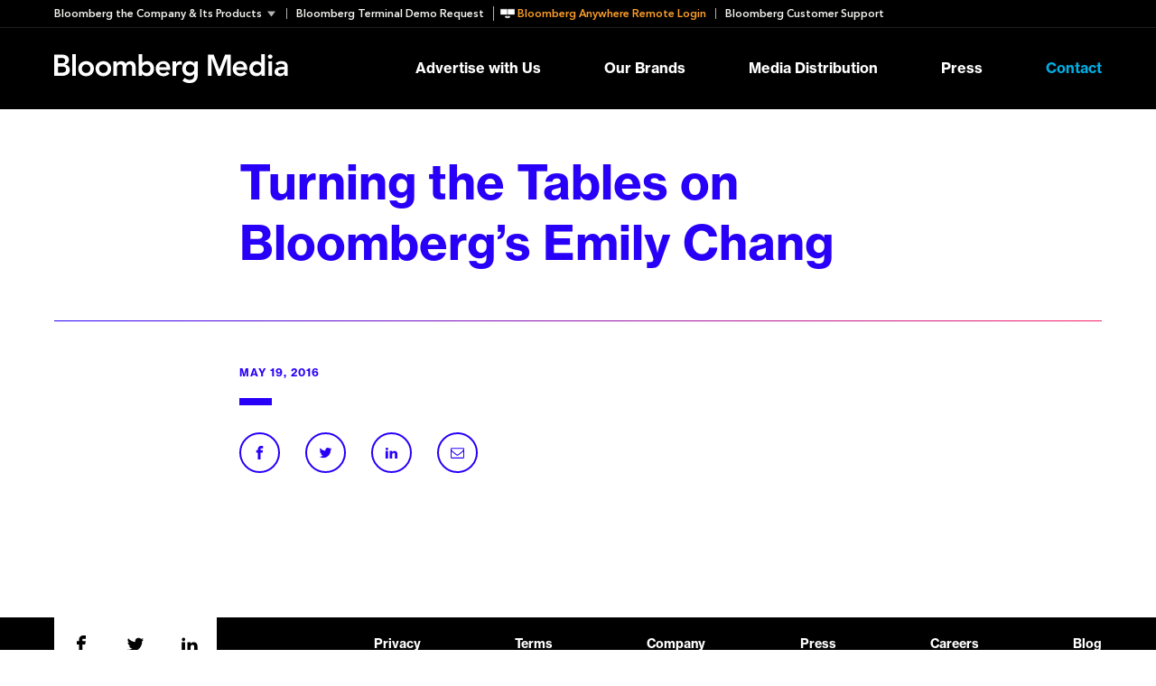

--- FILE ---
content_type: text/css
request_url: https://www.bloombergmedia.com/content/themes/media2018/assets/dist/media2017.min.css?ver=1732699768943
body_size: 20358
content:
.rotate-icon-180:after{transform:rotate(-180deg);transition:transform .1s linear}/*! normalize.css v6.0.0 | MIT License | github.com/necolas/normalize.css */html{line-height:1.15;-ms-text-size-adjust:100%;-webkit-text-size-adjust:100%}article,aside,footer,header,nav,section{display:block}h1{font-size:2em;margin:.67em 0}figcaption,figure,main{display:block}figure{margin:1em 40px}hr{box-sizing:content-box;height:0;overflow:visible}pre{font-family:monospace,monospace;font-size:1em}a{background-color:transparent;-webkit-text-decoration-skip:objects}abbr[title]{border-bottom:none;text-decoration:underline;text-decoration:underline dotted}b,strong{font-weight:inherit}b,strong{font-weight:bolder}code,kbd,samp{font-family:monospace,monospace;font-size:1em}dfn{font-style:italic}mark{background-color:#ff0;color:#000}small{font-size:80%}sub,sup{font-size:75%;line-height:0;position:relative;vertical-align:baseline}sub{bottom:-0.25em}sup{top:-0.5em}audio,video{display:inline-block}audio:not([controls]){display:none;height:0}img{border-style:none}svg:not(:root){overflow:hidden}button,input,optgroup,select,textarea{margin:0}button,input{overflow:visible}button,select{text-transform:none}button,html [type=button],[type=reset],[type=submit]{-webkit-appearance:button}button::-moz-focus-inner,[type=button]::-moz-focus-inner,[type=reset]::-moz-focus-inner,[type=submit]::-moz-focus-inner{border-style:none;padding:0}button:-moz-focusring,[type=button]:-moz-focusring,[type=reset]:-moz-focusring,[type=submit]:-moz-focusring{outline:1px dotted ButtonText}legend{box-sizing:border-box;color:inherit;display:table;max-width:100%;padding:0;white-space:normal}progress{display:inline-block;vertical-align:baseline}textarea{overflow:auto}[type=checkbox],[type=radio]{box-sizing:border-box;padding:0}[type=number]::-webkit-inner-spin-button,[type=number]::-webkit-outer-spin-button{height:auto}[type=search]{-webkit-appearance:textfield;outline-offset:-2px}[type=search]::-webkit-search-cancel-button,[type=search]::-webkit-search-decoration{-webkit-appearance:none}::-webkit-file-upload-button{-webkit-appearance:button;font:inherit}details,menu{display:block}summary{display:list-item}canvas{display:inline-block}template{display:none}[hidden]{display:none}*,*::before,*::after{box-sizing:border-box}html{font-family:sans-serif;line-height:1.15;-webkit-text-size-adjust:100%;-ms-text-size-adjust:100%;-ms-overflow-style:scrollbar;-webkit-tap-highlight-color:rgba(0,0,0,0)}@-ms-viewport{width:device-width}article,aside,dialog,figcaption,figure,footer,header,hgroup,main,nav,section{display:block}body{margin:0;font-family:"TiemposTextWeb",Helvetica,Arial,sans-serif;font-weight:400;font-size:14px;line-height:1;color:#000;text-align:left;background-color:#fff;-webkit-font-smoothing:antialiased;-moz-osx-font-smoothing:grayscale}[tabindex="-1"]:focus{outline:none !important}hr{box-sizing:content-box;height:0;overflow:visible}h1,h2,h3,h4,h5,h6{margin-top:0;margin-bottom:.5rem}p{margin-top:0;margin-bottom:20px}abbr[title],abbr[data-original-title]{text-decoration:underline;text-decoration:underline dotted;cursor:help;border-bottom:0}address{margin-bottom:1rem;font-style:normal;line-height:inherit}ol,ul,dl{margin-top:0;margin-bottom:1rem}ol ol,ul ul,ol ul,ul ol{margin-bottom:0}dt{font-weight:bold}dd{margin-bottom:.5rem;margin-left:0}blockquote{margin:0 0 1rem}dfn{font-style:italic}b,strong{font-weight:bolder}small{font-size:80%}sub,sup{position:relative;font-size:75%;line-height:0;vertical-align:baseline}sub{bottom:-0.25em}sup{top:-0.5em}a{color:#000;text-decoration:none;background-color:transparent;-webkit-text-decoration-skip:objects}a:hover{color:#000;text-decoration:none}a:not([href]):not([tabindex]){color:inherit;text-decoration:none}a:not([href]):not([tabindex]):focus,a:not([href]):not([tabindex]):hover{color:inherit;text-decoration:none}a:not([href]):not([tabindex]):focus{outline:0}pre,code,kbd,samp{font-family:monospace,monospace;font-size:1em}pre{margin-top:0;margin-bottom:1rem;overflow:auto}figure{margin:0 0 1rem}img{vertical-align:middle;border-style:none}svg:not(:root){overflow:hidden}a,area,button,[role=button],input,label,select,summary,textarea{touch-action:manipulation}table{border-collapse:collapse}caption{padding-top:0;padding-bottom:0;color:#fff;text-align:left;caption-side:bottom}th{text-align:inherit}label{display:inline-block;margin-bottom:.5rem}button:focus{outline:1px dotted;outline:5px auto -webkit-focus-ring-color}input,button,select,optgroup,textarea{margin:0;font-family:inherit;font-size:inherit;line-height:inherit}button,input{overflow:visible}button,select{text-transform:none}button,html [type=button],[type=reset],[type=submit]{-webkit-appearance:button}button::-moz-focus-inner,[type=button]::-moz-focus-inner,[type=reset]::-moz-focus-inner,[type=submit]::-moz-focus-inner{padding:0;border-style:none}input[type=radio],input[type=checkbox]{box-sizing:border-box;padding:0}input[type=date],input[type=time],input[type=datetime-local],input[type=month]{-webkit-appearance:listbox}textarea{overflow:auto;resize:vertical}fieldset{min-width:0;padding:0;margin:0;border:0}legend{display:block;width:100%;max-width:100%;padding:0;margin-bottom:.5rem;font-size:1.5rem;line-height:inherit;color:inherit;white-space:normal}progress{vertical-align:baseline}[type=number]::-webkit-inner-spin-button,[type=number]::-webkit-outer-spin-button{height:auto}[type=search]{outline-offset:-2px;-webkit-appearance:none}[type=search]::-webkit-search-cancel-button,[type=search]::-webkit-search-decoration{-webkit-appearance:none}::-webkit-file-upload-button{font:inherit;-webkit-appearance:button}output{display:inline-block}summary{display:list-item}template{display:none}[hidden]{display:none !important}/*!
 * animate.css -http://daneden.me/animate
 * Version - 3.7.0
 * Licensed under the MIT license - http://opensource.org/licenses/MIT
 *
 * Copyright (c) 2018 Daniel Eden
 */@-webkit-keyframes bounce{from,20%,53%,80%,to{-webkit-animation-timing-function:cubic-bezier(0.215, 0.61, 0.355, 1);animation-timing-function:cubic-bezier(0.215, 0.61, 0.355, 1);-webkit-transform:translate3d(0, 0, 0);transform:translate3d(0, 0, 0)}40%,43%{-webkit-animation-timing-function:cubic-bezier(0.755, 0.05, 0.855, 0.06);animation-timing-function:cubic-bezier(0.755, 0.05, 0.855, 0.06);-webkit-transform:translate3d(0, -30px, 0);transform:translate3d(0, -30px, 0)}70%{-webkit-animation-timing-function:cubic-bezier(0.755, 0.05, 0.855, 0.06);animation-timing-function:cubic-bezier(0.755, 0.05, 0.855, 0.06);-webkit-transform:translate3d(0, -15px, 0);transform:translate3d(0, -15px, 0)}90%{-webkit-transform:translate3d(0, -4px, 0);transform:translate3d(0, -4px, 0)}}@keyframes bounce{from,20%,53%,80%,to{-webkit-animation-timing-function:cubic-bezier(0.215, 0.61, 0.355, 1);animation-timing-function:cubic-bezier(0.215, 0.61, 0.355, 1);-webkit-transform:translate3d(0, 0, 0);transform:translate3d(0, 0, 0)}40%,43%{-webkit-animation-timing-function:cubic-bezier(0.755, 0.05, 0.855, 0.06);animation-timing-function:cubic-bezier(0.755, 0.05, 0.855, 0.06);-webkit-transform:translate3d(0, -30px, 0);transform:translate3d(0, -30px, 0)}70%{-webkit-animation-timing-function:cubic-bezier(0.755, 0.05, 0.855, 0.06);animation-timing-function:cubic-bezier(0.755, 0.05, 0.855, 0.06);-webkit-transform:translate3d(0, -15px, 0);transform:translate3d(0, -15px, 0)}90%{-webkit-transform:translate3d(0, -4px, 0);transform:translate3d(0, -4px, 0)}}.bounce{-webkit-animation-name:bounce;animation-name:bounce;-webkit-transform-origin:center bottom;transform-origin:center bottom}@-webkit-keyframes flash{from,50%,to{opacity:1}25%,75%{opacity:0}}@keyframes flash{from,50%,to{opacity:1}25%,75%{opacity:0}}.flash{-webkit-animation-name:flash;animation-name:flash}@-webkit-keyframes pulse{from{-webkit-transform:scale3d(1, 1, 1);transform:scale3d(1, 1, 1)}50%{-webkit-transform:scale3d(1.05, 1.05, 1.05);transform:scale3d(1.05, 1.05, 1.05)}to{-webkit-transform:scale3d(1, 1, 1);transform:scale3d(1, 1, 1)}}@keyframes pulse{from{-webkit-transform:scale3d(1, 1, 1);transform:scale3d(1, 1, 1)}50%{-webkit-transform:scale3d(1.05, 1.05, 1.05);transform:scale3d(1.05, 1.05, 1.05)}to{-webkit-transform:scale3d(1, 1, 1);transform:scale3d(1, 1, 1)}}.pulse{-webkit-animation-name:pulse;animation-name:pulse}@-webkit-keyframes rubberBand{from{-webkit-transform:scale3d(1, 1, 1);transform:scale3d(1, 1, 1)}30%{-webkit-transform:scale3d(1.25, 0.75, 1);transform:scale3d(1.25, 0.75, 1)}40%{-webkit-transform:scale3d(0.75, 1.25, 1);transform:scale3d(0.75, 1.25, 1)}50%{-webkit-transform:scale3d(1.15, 0.85, 1);transform:scale3d(1.15, 0.85, 1)}65%{-webkit-transform:scale3d(0.95, 1.05, 1);transform:scale3d(0.95, 1.05, 1)}75%{-webkit-transform:scale3d(1.05, 0.95, 1);transform:scale3d(1.05, 0.95, 1)}to{-webkit-transform:scale3d(1, 1, 1);transform:scale3d(1, 1, 1)}}@keyframes rubberBand{from{-webkit-transform:scale3d(1, 1, 1);transform:scale3d(1, 1, 1)}30%{-webkit-transform:scale3d(1.25, 0.75, 1);transform:scale3d(1.25, 0.75, 1)}40%{-webkit-transform:scale3d(0.75, 1.25, 1);transform:scale3d(0.75, 1.25, 1)}50%{-webkit-transform:scale3d(1.15, 0.85, 1);transform:scale3d(1.15, 0.85, 1)}65%{-webkit-transform:scale3d(0.95, 1.05, 1);transform:scale3d(0.95, 1.05, 1)}75%{-webkit-transform:scale3d(1.05, 0.95, 1);transform:scale3d(1.05, 0.95, 1)}to{-webkit-transform:scale3d(1, 1, 1);transform:scale3d(1, 1, 1)}}.rubberBand{-webkit-animation-name:rubberBand;animation-name:rubberBand}@-webkit-keyframes shake{from,to{-webkit-transform:translate3d(0, 0, 0);transform:translate3d(0, 0, 0)}10%,30%,50%,70%,90%{-webkit-transform:translate3d(-10px, 0, 0);transform:translate3d(-10px, 0, 0)}20%,40%,60%,80%{-webkit-transform:translate3d(10px, 0, 0);transform:translate3d(10px, 0, 0)}}@keyframes shake{from,to{-webkit-transform:translate3d(0, 0, 0);transform:translate3d(0, 0, 0)}10%,30%,50%,70%,90%{-webkit-transform:translate3d(-10px, 0, 0);transform:translate3d(-10px, 0, 0)}20%,40%,60%,80%{-webkit-transform:translate3d(10px, 0, 0);transform:translate3d(10px, 0, 0)}}.shake{-webkit-animation-name:shake;animation-name:shake}@-webkit-keyframes headShake{0%{-webkit-transform:translateX(0);transform:translateX(0)}6.5%{-webkit-transform:translateX(-6px) rotateY(-9deg);transform:translateX(-6px) rotateY(-9deg)}18.5%{-webkit-transform:translateX(5px) rotateY(7deg);transform:translateX(5px) rotateY(7deg)}31.5%{-webkit-transform:translateX(-3px) rotateY(-5deg);transform:translateX(-3px) rotateY(-5deg)}43.5%{-webkit-transform:translateX(2px) rotateY(3deg);transform:translateX(2px) rotateY(3deg)}50%{-webkit-transform:translateX(0);transform:translateX(0)}}@keyframes headShake{0%{-webkit-transform:translateX(0);transform:translateX(0)}6.5%{-webkit-transform:translateX(-6px) rotateY(-9deg);transform:translateX(-6px) rotateY(-9deg)}18.5%{-webkit-transform:translateX(5px) rotateY(7deg);transform:translateX(5px) rotateY(7deg)}31.5%{-webkit-transform:translateX(-3px) rotateY(-5deg);transform:translateX(-3px) rotateY(-5deg)}43.5%{-webkit-transform:translateX(2px) rotateY(3deg);transform:translateX(2px) rotateY(3deg)}50%{-webkit-transform:translateX(0);transform:translateX(0)}}.headShake{-webkit-animation-timing-function:ease-in-out;animation-timing-function:ease-in-out;-webkit-animation-name:headShake;animation-name:headShake}@-webkit-keyframes swing{20%{-webkit-transform:rotate3d(0, 0, 1, 15deg);transform:rotate3d(0, 0, 1, 15deg)}40%{-webkit-transform:rotate3d(0, 0, 1, -10deg);transform:rotate3d(0, 0, 1, -10deg)}60%{-webkit-transform:rotate3d(0, 0, 1, 5deg);transform:rotate3d(0, 0, 1, 5deg)}80%{-webkit-transform:rotate3d(0, 0, 1, -5deg);transform:rotate3d(0, 0, 1, -5deg)}to{-webkit-transform:rotate3d(0, 0, 1, 0deg);transform:rotate3d(0, 0, 1, 0deg)}}@keyframes swing{20%{-webkit-transform:rotate3d(0, 0, 1, 15deg);transform:rotate3d(0, 0, 1, 15deg)}40%{-webkit-transform:rotate3d(0, 0, 1, -10deg);transform:rotate3d(0, 0, 1, -10deg)}60%{-webkit-transform:rotate3d(0, 0, 1, 5deg);transform:rotate3d(0, 0, 1, 5deg)}80%{-webkit-transform:rotate3d(0, 0, 1, -5deg);transform:rotate3d(0, 0, 1, -5deg)}to{-webkit-transform:rotate3d(0, 0, 1, 0deg);transform:rotate3d(0, 0, 1, 0deg)}}.swing{-webkit-transform-origin:top center;transform-origin:top center;-webkit-animation-name:swing;animation-name:swing}@-webkit-keyframes tada{from{-webkit-transform:scale3d(1, 1, 1);transform:scale3d(1, 1, 1)}10%,20%{-webkit-transform:scale3d(0.9, 0.9, 0.9) rotate3d(0, 0, 1, -3deg);transform:scale3d(0.9, 0.9, 0.9) rotate3d(0, 0, 1, -3deg)}30%,50%,70%,90%{-webkit-transform:scale3d(1.1, 1.1, 1.1) rotate3d(0, 0, 1, 3deg);transform:scale3d(1.1, 1.1, 1.1) rotate3d(0, 0, 1, 3deg)}40%,60%,80%{-webkit-transform:scale3d(1.1, 1.1, 1.1) rotate3d(0, 0, 1, -3deg);transform:scale3d(1.1, 1.1, 1.1) rotate3d(0, 0, 1, -3deg)}to{-webkit-transform:scale3d(1, 1, 1);transform:scale3d(1, 1, 1)}}@keyframes tada{from{-webkit-transform:scale3d(1, 1, 1);transform:scale3d(1, 1, 1)}10%,20%{-webkit-transform:scale3d(0.9, 0.9, 0.9) rotate3d(0, 0, 1, -3deg);transform:scale3d(0.9, 0.9, 0.9) rotate3d(0, 0, 1, -3deg)}30%,50%,70%,90%{-webkit-transform:scale3d(1.1, 1.1, 1.1) rotate3d(0, 0, 1, 3deg);transform:scale3d(1.1, 1.1, 1.1) rotate3d(0, 0, 1, 3deg)}40%,60%,80%{-webkit-transform:scale3d(1.1, 1.1, 1.1) rotate3d(0, 0, 1, -3deg);transform:scale3d(1.1, 1.1, 1.1) rotate3d(0, 0, 1, -3deg)}to{-webkit-transform:scale3d(1, 1, 1);transform:scale3d(1, 1, 1)}}.tada{-webkit-animation-name:tada;animation-name:tada}@-webkit-keyframes wobble{from{-webkit-transform:translate3d(0, 0, 0);transform:translate3d(0, 0, 0)}15%{-webkit-transform:translate3d(-25%, 0, 0) rotate3d(0, 0, 1, -5deg);transform:translate3d(-25%, 0, 0) rotate3d(0, 0, 1, -5deg)}30%{-webkit-transform:translate3d(20%, 0, 0) rotate3d(0, 0, 1, 3deg);transform:translate3d(20%, 0, 0) rotate3d(0, 0, 1, 3deg)}45%{-webkit-transform:translate3d(-15%, 0, 0) rotate3d(0, 0, 1, -3deg);transform:translate3d(-15%, 0, 0) rotate3d(0, 0, 1, -3deg)}60%{-webkit-transform:translate3d(10%, 0, 0) rotate3d(0, 0, 1, 2deg);transform:translate3d(10%, 0, 0) rotate3d(0, 0, 1, 2deg)}75%{-webkit-transform:translate3d(-5%, 0, 0) rotate3d(0, 0, 1, -1deg);transform:translate3d(-5%, 0, 0) rotate3d(0, 0, 1, -1deg)}to{-webkit-transform:translate3d(0, 0, 0);transform:translate3d(0, 0, 0)}}@keyframes wobble{from{-webkit-transform:translate3d(0, 0, 0);transform:translate3d(0, 0, 0)}15%{-webkit-transform:translate3d(-25%, 0, 0) rotate3d(0, 0, 1, -5deg);transform:translate3d(-25%, 0, 0) rotate3d(0, 0, 1, -5deg)}30%{-webkit-transform:translate3d(20%, 0, 0) rotate3d(0, 0, 1, 3deg);transform:translate3d(20%, 0, 0) rotate3d(0, 0, 1, 3deg)}45%{-webkit-transform:translate3d(-15%, 0, 0) rotate3d(0, 0, 1, -3deg);transform:translate3d(-15%, 0, 0) rotate3d(0, 0, 1, -3deg)}60%{-webkit-transform:translate3d(10%, 0, 0) rotate3d(0, 0, 1, 2deg);transform:translate3d(10%, 0, 0) rotate3d(0, 0, 1, 2deg)}75%{-webkit-transform:translate3d(-5%, 0, 0) rotate3d(0, 0, 1, -1deg);transform:translate3d(-5%, 0, 0) rotate3d(0, 0, 1, -1deg)}to{-webkit-transform:translate3d(0, 0, 0);transform:translate3d(0, 0, 0)}}.wobble{-webkit-animation-name:wobble;animation-name:wobble}@-webkit-keyframes jello{from,11.1%,to{-webkit-transform:translate3d(0, 0, 0);transform:translate3d(0, 0, 0)}22.2%{-webkit-transform:skewX(-12.5deg) skewY(-12.5deg);transform:skewX(-12.5deg) skewY(-12.5deg)}33.3%{-webkit-transform:skewX(6.25deg) skewY(6.25deg);transform:skewX(6.25deg) skewY(6.25deg)}44.4%{-webkit-transform:skewX(-3.125deg) skewY(-3.125deg);transform:skewX(-3.125deg) skewY(-3.125deg)}55.5%{-webkit-transform:skewX(1.5625deg) skewY(1.5625deg);transform:skewX(1.5625deg) skewY(1.5625deg)}66.6%{-webkit-transform:skewX(-0.78125deg) skewY(-0.78125deg);transform:skewX(-0.78125deg) skewY(-0.78125deg)}77.7%{-webkit-transform:skewX(0.390625deg) skewY(0.390625deg);transform:skewX(0.390625deg) skewY(0.390625deg)}88.8%{-webkit-transform:skewX(-0.1953125deg) skewY(-0.1953125deg);transform:skewX(-0.1953125deg) skewY(-0.1953125deg)}}@keyframes jello{from,11.1%,to{-webkit-transform:translate3d(0, 0, 0);transform:translate3d(0, 0, 0)}22.2%{-webkit-transform:skewX(-12.5deg) skewY(-12.5deg);transform:skewX(-12.5deg) skewY(-12.5deg)}33.3%{-webkit-transform:skewX(6.25deg) skewY(6.25deg);transform:skewX(6.25deg) skewY(6.25deg)}44.4%{-webkit-transform:skewX(-3.125deg) skewY(-3.125deg);transform:skewX(-3.125deg) skewY(-3.125deg)}55.5%{-webkit-transform:skewX(1.5625deg) skewY(1.5625deg);transform:skewX(1.5625deg) skewY(1.5625deg)}66.6%{-webkit-transform:skewX(-0.78125deg) skewY(-0.78125deg);transform:skewX(-0.78125deg) skewY(-0.78125deg)}77.7%{-webkit-transform:skewX(0.390625deg) skewY(0.390625deg);transform:skewX(0.390625deg) skewY(0.390625deg)}88.8%{-webkit-transform:skewX(-0.1953125deg) skewY(-0.1953125deg);transform:skewX(-0.1953125deg) skewY(-0.1953125deg)}}.jello{-webkit-animation-name:jello;animation-name:jello;-webkit-transform-origin:center;transform-origin:center}@-webkit-keyframes heartBeat{0%{-webkit-transform:scale(1);transform:scale(1)}14%{-webkit-transform:scale(1.3);transform:scale(1.3)}28%{-webkit-transform:scale(1);transform:scale(1)}42%{-webkit-transform:scale(1.3);transform:scale(1.3)}70%{-webkit-transform:scale(1);transform:scale(1)}}@keyframes heartBeat{0%{-webkit-transform:scale(1);transform:scale(1)}14%{-webkit-transform:scale(1.3);transform:scale(1.3)}28%{-webkit-transform:scale(1);transform:scale(1)}42%{-webkit-transform:scale(1.3);transform:scale(1.3)}70%{-webkit-transform:scale(1);transform:scale(1)}}.heartBeat{-webkit-animation-name:heartBeat;animation-name:heartBeat;-webkit-animation-duration:1.3s;animation-duration:1.3s;-webkit-animation-timing-function:ease-in-out;animation-timing-function:ease-in-out}@-webkit-keyframes bounceIn{from,20%,40%,60%,80%,to{-webkit-animation-timing-function:cubic-bezier(0.215, 0.61, 0.355, 1);animation-timing-function:cubic-bezier(0.215, 0.61, 0.355, 1)}0%{opacity:0;-webkit-transform:scale3d(0.3, 0.3, 0.3);transform:scale3d(0.3, 0.3, 0.3)}20%{-webkit-transform:scale3d(1.1, 1.1, 1.1);transform:scale3d(1.1, 1.1, 1.1)}40%{-webkit-transform:scale3d(0.9, 0.9, 0.9);transform:scale3d(0.9, 0.9, 0.9)}60%{opacity:1;-webkit-transform:scale3d(1.03, 1.03, 1.03);transform:scale3d(1.03, 1.03, 1.03)}80%{-webkit-transform:scale3d(0.97, 0.97, 0.97);transform:scale3d(0.97, 0.97, 0.97)}to{opacity:1;-webkit-transform:scale3d(1, 1, 1);transform:scale3d(1, 1, 1)}}@keyframes bounceIn{from,20%,40%,60%,80%,to{-webkit-animation-timing-function:cubic-bezier(0.215, 0.61, 0.355, 1);animation-timing-function:cubic-bezier(0.215, 0.61, 0.355, 1)}0%{opacity:0;-webkit-transform:scale3d(0.3, 0.3, 0.3);transform:scale3d(0.3, 0.3, 0.3)}20%{-webkit-transform:scale3d(1.1, 1.1, 1.1);transform:scale3d(1.1, 1.1, 1.1)}40%{-webkit-transform:scale3d(0.9, 0.9, 0.9);transform:scale3d(0.9, 0.9, 0.9)}60%{opacity:1;-webkit-transform:scale3d(1.03, 1.03, 1.03);transform:scale3d(1.03, 1.03, 1.03)}80%{-webkit-transform:scale3d(0.97, 0.97, 0.97);transform:scale3d(0.97, 0.97, 0.97)}to{opacity:1;-webkit-transform:scale3d(1, 1, 1);transform:scale3d(1, 1, 1)}}.bounceIn{-webkit-animation-duration:.75s;animation-duration:.75s;-webkit-animation-name:bounceIn;animation-name:bounceIn}@-webkit-keyframes bounceInDown{from,60%,75%,90%,to{-webkit-animation-timing-function:cubic-bezier(0.215, 0.61, 0.355, 1);animation-timing-function:cubic-bezier(0.215, 0.61, 0.355, 1)}0%{opacity:0;-webkit-transform:translate3d(0, -3000px, 0);transform:translate3d(0, -3000px, 0)}60%{opacity:1;-webkit-transform:translate3d(0, 25px, 0);transform:translate3d(0, 25px, 0)}75%{-webkit-transform:translate3d(0, -10px, 0);transform:translate3d(0, -10px, 0)}90%{-webkit-transform:translate3d(0, 5px, 0);transform:translate3d(0, 5px, 0)}to{-webkit-transform:translate3d(0, 0, 0);transform:translate3d(0, 0, 0)}}@keyframes bounceInDown{from,60%,75%,90%,to{-webkit-animation-timing-function:cubic-bezier(0.215, 0.61, 0.355, 1);animation-timing-function:cubic-bezier(0.215, 0.61, 0.355, 1)}0%{opacity:0;-webkit-transform:translate3d(0, -3000px, 0);transform:translate3d(0, -3000px, 0)}60%{opacity:1;-webkit-transform:translate3d(0, 25px, 0);transform:translate3d(0, 25px, 0)}75%{-webkit-transform:translate3d(0, -10px, 0);transform:translate3d(0, -10px, 0)}90%{-webkit-transform:translate3d(0, 5px, 0);transform:translate3d(0, 5px, 0)}to{-webkit-transform:translate3d(0, 0, 0);transform:translate3d(0, 0, 0)}}.bounceInDown{-webkit-animation-name:bounceInDown;animation-name:bounceInDown}@-webkit-keyframes bounceInLeft{from,60%,75%,90%,to{-webkit-animation-timing-function:cubic-bezier(0.215, 0.61, 0.355, 1);animation-timing-function:cubic-bezier(0.215, 0.61, 0.355, 1)}0%{opacity:0;-webkit-transform:translate3d(-3000px, 0, 0);transform:translate3d(-3000px, 0, 0)}60%{opacity:1;-webkit-transform:translate3d(25px, 0, 0);transform:translate3d(25px, 0, 0)}75%{-webkit-transform:translate3d(-10px, 0, 0);transform:translate3d(-10px, 0, 0)}90%{-webkit-transform:translate3d(5px, 0, 0);transform:translate3d(5px, 0, 0)}to{-webkit-transform:translate3d(0, 0, 0);transform:translate3d(0, 0, 0)}}@keyframes bounceInLeft{from,60%,75%,90%,to{-webkit-animation-timing-function:cubic-bezier(0.215, 0.61, 0.355, 1);animation-timing-function:cubic-bezier(0.215, 0.61, 0.355, 1)}0%{opacity:0;-webkit-transform:translate3d(-3000px, 0, 0);transform:translate3d(-3000px, 0, 0)}60%{opacity:1;-webkit-transform:translate3d(25px, 0, 0);transform:translate3d(25px, 0, 0)}75%{-webkit-transform:translate3d(-10px, 0, 0);transform:translate3d(-10px, 0, 0)}90%{-webkit-transform:translate3d(5px, 0, 0);transform:translate3d(5px, 0, 0)}to{-webkit-transform:translate3d(0, 0, 0);transform:translate3d(0, 0, 0)}}.bounceInLeft{-webkit-animation-name:bounceInLeft;animation-name:bounceInLeft}@-webkit-keyframes bounceInRight{from,60%,75%,90%,to{-webkit-animation-timing-function:cubic-bezier(0.215, 0.61, 0.355, 1);animation-timing-function:cubic-bezier(0.215, 0.61, 0.355, 1)}from{opacity:0;-webkit-transform:translate3d(3000px, 0, 0);transform:translate3d(3000px, 0, 0)}60%{opacity:1;-webkit-transform:translate3d(-25px, 0, 0);transform:translate3d(-25px, 0, 0)}75%{-webkit-transform:translate3d(10px, 0, 0);transform:translate3d(10px, 0, 0)}90%{-webkit-transform:translate3d(-5px, 0, 0);transform:translate3d(-5px, 0, 0)}to{-webkit-transform:translate3d(0, 0, 0);transform:translate3d(0, 0, 0)}}@keyframes bounceInRight{from,60%,75%,90%,to{-webkit-animation-timing-function:cubic-bezier(0.215, 0.61, 0.355, 1);animation-timing-function:cubic-bezier(0.215, 0.61, 0.355, 1)}from{opacity:0;-webkit-transform:translate3d(3000px, 0, 0);transform:translate3d(3000px, 0, 0)}60%{opacity:1;-webkit-transform:translate3d(-25px, 0, 0);transform:translate3d(-25px, 0, 0)}75%{-webkit-transform:translate3d(10px, 0, 0);transform:translate3d(10px, 0, 0)}90%{-webkit-transform:translate3d(-5px, 0, 0);transform:translate3d(-5px, 0, 0)}to{-webkit-transform:translate3d(0, 0, 0);transform:translate3d(0, 0, 0)}}.bounceInRight{-webkit-animation-name:bounceInRight;animation-name:bounceInRight}@-webkit-keyframes bounceInUp{from,60%,75%,90%,to{-webkit-animation-timing-function:cubic-bezier(0.215, 0.61, 0.355, 1);animation-timing-function:cubic-bezier(0.215, 0.61, 0.355, 1)}from{opacity:0;-webkit-transform:translate3d(0, 3000px, 0);transform:translate3d(0, 3000px, 0)}60%{opacity:1;-webkit-transform:translate3d(0, -20px, 0);transform:translate3d(0, -20px, 0)}75%{-webkit-transform:translate3d(0, 10px, 0);transform:translate3d(0, 10px, 0)}90%{-webkit-transform:translate3d(0, -5px, 0);transform:translate3d(0, -5px, 0)}to{-webkit-transform:translate3d(0, 0, 0);transform:translate3d(0, 0, 0)}}@keyframes bounceInUp{from,60%,75%,90%,to{-webkit-animation-timing-function:cubic-bezier(0.215, 0.61, 0.355, 1);animation-timing-function:cubic-bezier(0.215, 0.61, 0.355, 1)}from{opacity:0;-webkit-transform:translate3d(0, 3000px, 0);transform:translate3d(0, 3000px, 0)}60%{opacity:1;-webkit-transform:translate3d(0, -20px, 0);transform:translate3d(0, -20px, 0)}75%{-webkit-transform:translate3d(0, 10px, 0);transform:translate3d(0, 10px, 0)}90%{-webkit-transform:translate3d(0, -5px, 0);transform:translate3d(0, -5px, 0)}to{-webkit-transform:translate3d(0, 0, 0);transform:translate3d(0, 0, 0)}}.bounceInUp{-webkit-animation-name:bounceInUp;animation-name:bounceInUp}@-webkit-keyframes bounceOut{20%{-webkit-transform:scale3d(0.9, 0.9, 0.9);transform:scale3d(0.9, 0.9, 0.9)}50%,55%{opacity:1;-webkit-transform:scale3d(1.1, 1.1, 1.1);transform:scale3d(1.1, 1.1, 1.1)}to{opacity:0;-webkit-transform:scale3d(0.3, 0.3, 0.3);transform:scale3d(0.3, 0.3, 0.3)}}@keyframes bounceOut{20%{-webkit-transform:scale3d(0.9, 0.9, 0.9);transform:scale3d(0.9, 0.9, 0.9)}50%,55%{opacity:1;-webkit-transform:scale3d(1.1, 1.1, 1.1);transform:scale3d(1.1, 1.1, 1.1)}to{opacity:0;-webkit-transform:scale3d(0.3, 0.3, 0.3);transform:scale3d(0.3, 0.3, 0.3)}}.bounceOut{-webkit-animation-duration:.75s;animation-duration:.75s;-webkit-animation-name:bounceOut;animation-name:bounceOut}@-webkit-keyframes bounceOutDown{20%{-webkit-transform:translate3d(0, 10px, 0);transform:translate3d(0, 10px, 0)}40%,45%{opacity:1;-webkit-transform:translate3d(0, -20px, 0);transform:translate3d(0, -20px, 0)}to{opacity:0;-webkit-transform:translate3d(0, 2000px, 0);transform:translate3d(0, 2000px, 0)}}@keyframes bounceOutDown{20%{-webkit-transform:translate3d(0, 10px, 0);transform:translate3d(0, 10px, 0)}40%,45%{opacity:1;-webkit-transform:translate3d(0, -20px, 0);transform:translate3d(0, -20px, 0)}to{opacity:0;-webkit-transform:translate3d(0, 2000px, 0);transform:translate3d(0, 2000px, 0)}}.bounceOutDown{-webkit-animation-name:bounceOutDown;animation-name:bounceOutDown}@-webkit-keyframes bounceOutLeft{20%{opacity:1;-webkit-transform:translate3d(20px, 0, 0);transform:translate3d(20px, 0, 0)}to{opacity:0;-webkit-transform:translate3d(-2000px, 0, 0);transform:translate3d(-2000px, 0, 0)}}@keyframes bounceOutLeft{20%{opacity:1;-webkit-transform:translate3d(20px, 0, 0);transform:translate3d(20px, 0, 0)}to{opacity:0;-webkit-transform:translate3d(-2000px, 0, 0);transform:translate3d(-2000px, 0, 0)}}.bounceOutLeft{-webkit-animation-name:bounceOutLeft;animation-name:bounceOutLeft}@-webkit-keyframes bounceOutRight{20%{opacity:1;-webkit-transform:translate3d(-20px, 0, 0);transform:translate3d(-20px, 0, 0)}to{opacity:0;-webkit-transform:translate3d(2000px, 0, 0);transform:translate3d(2000px, 0, 0)}}@keyframes bounceOutRight{20%{opacity:1;-webkit-transform:translate3d(-20px, 0, 0);transform:translate3d(-20px, 0, 0)}to{opacity:0;-webkit-transform:translate3d(2000px, 0, 0);transform:translate3d(2000px, 0, 0)}}.bounceOutRight{-webkit-animation-name:bounceOutRight;animation-name:bounceOutRight}@-webkit-keyframes bounceOutUp{20%{-webkit-transform:translate3d(0, -10px, 0);transform:translate3d(0, -10px, 0)}40%,45%{opacity:1;-webkit-transform:translate3d(0, 20px, 0);transform:translate3d(0, 20px, 0)}to{opacity:0;-webkit-transform:translate3d(0, -2000px, 0);transform:translate3d(0, -2000px, 0)}}@keyframes bounceOutUp{20%{-webkit-transform:translate3d(0, -10px, 0);transform:translate3d(0, -10px, 0)}40%,45%{opacity:1;-webkit-transform:translate3d(0, 20px, 0);transform:translate3d(0, 20px, 0)}to{opacity:0;-webkit-transform:translate3d(0, -2000px, 0);transform:translate3d(0, -2000px, 0)}}.bounceOutUp{-webkit-animation-name:bounceOutUp;animation-name:bounceOutUp}@-webkit-keyframes fadeIn{from{opacity:0}to{opacity:1}}@keyframes fadeIn{from{opacity:0}to{opacity:1}}.fadeIn{-webkit-animation-name:fadeIn;animation-name:fadeIn}@-webkit-keyframes fadeInDown{from{opacity:0;-webkit-transform:translate3d(0, -100%, 0);transform:translate3d(0, -100%, 0)}to{opacity:1;-webkit-transform:translate3d(0, 0, 0);transform:translate3d(0, 0, 0)}}@keyframes fadeInDown{from{opacity:0;-webkit-transform:translate3d(0, -100%, 0);transform:translate3d(0, -100%, 0)}to{opacity:1;-webkit-transform:translate3d(0, 0, 0);transform:translate3d(0, 0, 0)}}.fadeInDown{-webkit-animation-name:fadeInDown;animation-name:fadeInDown}@-webkit-keyframes fadeInDownBig{from{opacity:0;-webkit-transform:translate3d(0, -2000px, 0);transform:translate3d(0, -2000px, 0)}to{opacity:1;-webkit-transform:translate3d(0, 0, 0);transform:translate3d(0, 0, 0)}}@keyframes fadeInDownBig{from{opacity:0;-webkit-transform:translate3d(0, -2000px, 0);transform:translate3d(0, -2000px, 0)}to{opacity:1;-webkit-transform:translate3d(0, 0, 0);transform:translate3d(0, 0, 0)}}.fadeInDownBig{-webkit-animation-name:fadeInDownBig;animation-name:fadeInDownBig}@-webkit-keyframes fadeInLeft{from{opacity:0;-webkit-transform:translate3d(-100%, 0, 0);transform:translate3d(-100%, 0, 0)}to{opacity:1;-webkit-transform:translate3d(0, 0, 0);transform:translate3d(0, 0, 0)}}@keyframes fadeInLeft{from{opacity:0;-webkit-transform:translate3d(-100%, 0, 0);transform:translate3d(-100%, 0, 0)}to{opacity:1;-webkit-transform:translate3d(0, 0, 0);transform:translate3d(0, 0, 0)}}.fadeInLeft{-webkit-animation-name:fadeInLeft;animation-name:fadeInLeft}@-webkit-keyframes fadeInLeftBig{from{opacity:0;-webkit-transform:translate3d(-2000px, 0, 0);transform:translate3d(-2000px, 0, 0)}to{opacity:1;-webkit-transform:translate3d(0, 0, 0);transform:translate3d(0, 0, 0)}}@keyframes fadeInLeftBig{from{opacity:0;-webkit-transform:translate3d(-2000px, 0, 0);transform:translate3d(-2000px, 0, 0)}to{opacity:1;-webkit-transform:translate3d(0, 0, 0);transform:translate3d(0, 0, 0)}}.fadeInLeftBig{-webkit-animation-name:fadeInLeftBig;animation-name:fadeInLeftBig}@-webkit-keyframes fadeInRight{from{opacity:0;-webkit-transform:translate3d(100%, 0, 0);transform:translate3d(100%, 0, 0)}to{opacity:1;-webkit-transform:translate3d(0, 0, 0);transform:translate3d(0, 0, 0)}}@keyframes fadeInRight{from{opacity:0;-webkit-transform:translate3d(100%, 0, 0);transform:translate3d(100%, 0, 0)}to{opacity:1;-webkit-transform:translate3d(0, 0, 0);transform:translate3d(0, 0, 0)}}.fadeInRight{-webkit-animation-name:fadeInRight;animation-name:fadeInRight}@-webkit-keyframes fadeInRightBig{from{opacity:0;-webkit-transform:translate3d(2000px, 0, 0);transform:translate3d(2000px, 0, 0)}to{opacity:1;-webkit-transform:translate3d(0, 0, 0);transform:translate3d(0, 0, 0)}}@keyframes fadeInRightBig{from{opacity:0;-webkit-transform:translate3d(2000px, 0, 0);transform:translate3d(2000px, 0, 0)}to{opacity:1;-webkit-transform:translate3d(0, 0, 0);transform:translate3d(0, 0, 0)}}.fadeInRightBig{-webkit-animation-name:fadeInRightBig;animation-name:fadeInRightBig}@-webkit-keyframes fadeInUp{from{opacity:0;-webkit-transform:translate3d(0, 100%, 0);transform:translate3d(0, 100%, 0)}to{opacity:1;-webkit-transform:translate3d(0, 0, 0);transform:translate3d(0, 0, 0)}}@keyframes fadeInUp{from{opacity:0;-webkit-transform:translate3d(0, 100%, 0);transform:translate3d(0, 100%, 0)}to{opacity:1;-webkit-transform:translate3d(0, 0, 0);transform:translate3d(0, 0, 0)}}.fadeInUp{-webkit-animation-name:fadeInUp;animation-name:fadeInUp}@-webkit-keyframes fadeInUpBig{from{opacity:0;-webkit-transform:translate3d(0, 2000px, 0);transform:translate3d(0, 2000px, 0)}to{opacity:1;-webkit-transform:translate3d(0, 0, 0);transform:translate3d(0, 0, 0)}}@keyframes fadeInUpBig{from{opacity:0;-webkit-transform:translate3d(0, 2000px, 0);transform:translate3d(0, 2000px, 0)}to{opacity:1;-webkit-transform:translate3d(0, 0, 0);transform:translate3d(0, 0, 0)}}.fadeInUpBig{-webkit-animation-name:fadeInUpBig;animation-name:fadeInUpBig}@-webkit-keyframes fadeOut{from{opacity:1}to{opacity:0}}@keyframes fadeOut{from{opacity:1}to{opacity:0}}.fadeOut{-webkit-animation-name:fadeOut;animation-name:fadeOut}@-webkit-keyframes fadeOutDown{from{opacity:1}to{opacity:0;-webkit-transform:translate3d(0, 100%, 0);transform:translate3d(0, 100%, 0)}}@keyframes fadeOutDown{from{opacity:1}to{opacity:0;-webkit-transform:translate3d(0, 100%, 0);transform:translate3d(0, 100%, 0)}}.fadeOutDown{-webkit-animation-name:fadeOutDown;animation-name:fadeOutDown}@-webkit-keyframes fadeOutDownBig{from{opacity:1}to{opacity:0;-webkit-transform:translate3d(0, 2000px, 0);transform:translate3d(0, 2000px, 0)}}@keyframes fadeOutDownBig{from{opacity:1}to{opacity:0;-webkit-transform:translate3d(0, 2000px, 0);transform:translate3d(0, 2000px, 0)}}.fadeOutDownBig{-webkit-animation-name:fadeOutDownBig;animation-name:fadeOutDownBig}@-webkit-keyframes fadeOutLeft{from{opacity:1}to{opacity:0;-webkit-transform:translate3d(-100%, 0, 0);transform:translate3d(-100%, 0, 0)}}@keyframes fadeOutLeft{from{opacity:1}to{opacity:0;-webkit-transform:translate3d(-100%, 0, 0);transform:translate3d(-100%, 0, 0)}}.fadeOutLeft{-webkit-animation-name:fadeOutLeft;animation-name:fadeOutLeft}@-webkit-keyframes fadeOutLeftBig{from{opacity:1}to{opacity:0;-webkit-transform:translate3d(-2000px, 0, 0);transform:translate3d(-2000px, 0, 0)}}@keyframes fadeOutLeftBig{from{opacity:1}to{opacity:0;-webkit-transform:translate3d(-2000px, 0, 0);transform:translate3d(-2000px, 0, 0)}}.fadeOutLeftBig{-webkit-animation-name:fadeOutLeftBig;animation-name:fadeOutLeftBig}@-webkit-keyframes fadeOutRight{from{opacity:1}to{opacity:0;-webkit-transform:translate3d(100%, 0, 0);transform:translate3d(100%, 0, 0)}}@keyframes fadeOutRight{from{opacity:1}to{opacity:0;-webkit-transform:translate3d(100%, 0, 0);transform:translate3d(100%, 0, 0)}}.fadeOutRight{-webkit-animation-name:fadeOutRight;animation-name:fadeOutRight}@-webkit-keyframes fadeOutRightBig{from{opacity:1}to{opacity:0;-webkit-transform:translate3d(2000px, 0, 0);transform:translate3d(2000px, 0, 0)}}@keyframes fadeOutRightBig{from{opacity:1}to{opacity:0;-webkit-transform:translate3d(2000px, 0, 0);transform:translate3d(2000px, 0, 0)}}.fadeOutRightBig{-webkit-animation-name:fadeOutRightBig;animation-name:fadeOutRightBig}@-webkit-keyframes fadeOutUp{from{opacity:1}to{opacity:0;-webkit-transform:translate3d(0, -100%, 0);transform:translate3d(0, -100%, 0)}}@keyframes fadeOutUp{from{opacity:1}to{opacity:0;-webkit-transform:translate3d(0, -100%, 0);transform:translate3d(0, -100%, 0)}}.fadeOutUp{-webkit-animation-name:fadeOutUp;animation-name:fadeOutUp}@-webkit-keyframes fadeOutUpBig{from{opacity:1}to{opacity:0;-webkit-transform:translate3d(0, -2000px, 0);transform:translate3d(0, -2000px, 0)}}@keyframes fadeOutUpBig{from{opacity:1}to{opacity:0;-webkit-transform:translate3d(0, -2000px, 0);transform:translate3d(0, -2000px, 0)}}.fadeOutUpBig{-webkit-animation-name:fadeOutUpBig;animation-name:fadeOutUpBig}@-webkit-keyframes flip{from{-webkit-transform:perspective(400px) scale3d(1, 1, 1) translate3d(0, 0, 0) rotate3d(0, 1, 0, -360deg);transform:perspective(400px) scale3d(1, 1, 1) translate3d(0, 0, 0) rotate3d(0, 1, 0, -360deg);-webkit-animation-timing-function:ease-out;animation-timing-function:ease-out}40%{-webkit-transform:perspective(400px) scale3d(1, 1, 1) translate3d(0, 0, 150px) rotate3d(0, 1, 0, -190deg);transform:perspective(400px) scale3d(1, 1, 1) translate3d(0, 0, 150px) rotate3d(0, 1, 0, -190deg);-webkit-animation-timing-function:ease-out;animation-timing-function:ease-out}50%{-webkit-transform:perspective(400px) scale3d(1, 1, 1) translate3d(0, 0, 150px) rotate3d(0, 1, 0, -170deg);transform:perspective(400px) scale3d(1, 1, 1) translate3d(0, 0, 150px) rotate3d(0, 1, 0, -170deg);-webkit-animation-timing-function:ease-in;animation-timing-function:ease-in}80%{-webkit-transform:perspective(400px) scale3d(0.95, 0.95, 0.95) translate3d(0, 0, 0) rotate3d(0, 1, 0, 0deg);transform:perspective(400px) scale3d(0.95, 0.95, 0.95) translate3d(0, 0, 0) rotate3d(0, 1, 0, 0deg);-webkit-animation-timing-function:ease-in;animation-timing-function:ease-in}to{-webkit-transform:perspective(400px) scale3d(1, 1, 1) translate3d(0, 0, 0) rotate3d(0, 1, 0, 0deg);transform:perspective(400px) scale3d(1, 1, 1) translate3d(0, 0, 0) rotate3d(0, 1, 0, 0deg);-webkit-animation-timing-function:ease-in;animation-timing-function:ease-in}}@keyframes flip{from{-webkit-transform:perspective(400px) scale3d(1, 1, 1) translate3d(0, 0, 0) rotate3d(0, 1, 0, -360deg);transform:perspective(400px) scale3d(1, 1, 1) translate3d(0, 0, 0) rotate3d(0, 1, 0, -360deg);-webkit-animation-timing-function:ease-out;animation-timing-function:ease-out}40%{-webkit-transform:perspective(400px) scale3d(1, 1, 1) translate3d(0, 0, 150px) rotate3d(0, 1, 0, -190deg);transform:perspective(400px) scale3d(1, 1, 1) translate3d(0, 0, 150px) rotate3d(0, 1, 0, -190deg);-webkit-animation-timing-function:ease-out;animation-timing-function:ease-out}50%{-webkit-transform:perspective(400px) scale3d(1, 1, 1) translate3d(0, 0, 150px) rotate3d(0, 1, 0, -170deg);transform:perspective(400px) scale3d(1, 1, 1) translate3d(0, 0, 150px) rotate3d(0, 1, 0, -170deg);-webkit-animation-timing-function:ease-in;animation-timing-function:ease-in}80%{-webkit-transform:perspective(400px) scale3d(0.95, 0.95, 0.95) translate3d(0, 0, 0) rotate3d(0, 1, 0, 0deg);transform:perspective(400px) scale3d(0.95, 0.95, 0.95) translate3d(0, 0, 0) rotate3d(0, 1, 0, 0deg);-webkit-animation-timing-function:ease-in;animation-timing-function:ease-in}to{-webkit-transform:perspective(400px) scale3d(1, 1, 1) translate3d(0, 0, 0) rotate3d(0, 1, 0, 0deg);transform:perspective(400px) scale3d(1, 1, 1) translate3d(0, 0, 0) rotate3d(0, 1, 0, 0deg);-webkit-animation-timing-function:ease-in;animation-timing-function:ease-in}}.animated.flip{-webkit-backface-visibility:visible;backface-visibility:visible;-webkit-animation-name:flip;animation-name:flip}@-webkit-keyframes flipInX{from{-webkit-transform:perspective(400px) rotate3d(1, 0, 0, 90deg);transform:perspective(400px) rotate3d(1, 0, 0, 90deg);-webkit-animation-timing-function:ease-in;animation-timing-function:ease-in;opacity:0}40%{-webkit-transform:perspective(400px) rotate3d(1, 0, 0, -20deg);transform:perspective(400px) rotate3d(1, 0, 0, -20deg);-webkit-animation-timing-function:ease-in;animation-timing-function:ease-in}60%{-webkit-transform:perspective(400px) rotate3d(1, 0, 0, 10deg);transform:perspective(400px) rotate3d(1, 0, 0, 10deg);opacity:1}80%{-webkit-transform:perspective(400px) rotate3d(1, 0, 0, -5deg);transform:perspective(400px) rotate3d(1, 0, 0, -5deg)}to{-webkit-transform:perspective(400px);transform:perspective(400px)}}@keyframes flipInX{from{-webkit-transform:perspective(400px) rotate3d(1, 0, 0, 90deg);transform:perspective(400px) rotate3d(1, 0, 0, 90deg);-webkit-animation-timing-function:ease-in;animation-timing-function:ease-in;opacity:0}40%{-webkit-transform:perspective(400px) rotate3d(1, 0, 0, -20deg);transform:perspective(400px) rotate3d(1, 0, 0, -20deg);-webkit-animation-timing-function:ease-in;animation-timing-function:ease-in}60%{-webkit-transform:perspective(400px) rotate3d(1, 0, 0, 10deg);transform:perspective(400px) rotate3d(1, 0, 0, 10deg);opacity:1}80%{-webkit-transform:perspective(400px) rotate3d(1, 0, 0, -5deg);transform:perspective(400px) rotate3d(1, 0, 0, -5deg)}to{-webkit-transform:perspective(400px);transform:perspective(400px)}}.flipInX{-webkit-backface-visibility:visible !important;backface-visibility:visible !important;-webkit-animation-name:flipInX;animation-name:flipInX}@-webkit-keyframes flipInY{from{-webkit-transform:perspective(400px) rotate3d(0, 1, 0, 90deg);transform:perspective(400px) rotate3d(0, 1, 0, 90deg);-webkit-animation-timing-function:ease-in;animation-timing-function:ease-in;opacity:0}40%{-webkit-transform:perspective(400px) rotate3d(0, 1, 0, -20deg);transform:perspective(400px) rotate3d(0, 1, 0, -20deg);-webkit-animation-timing-function:ease-in;animation-timing-function:ease-in}60%{-webkit-transform:perspective(400px) rotate3d(0, 1, 0, 10deg);transform:perspective(400px) rotate3d(0, 1, 0, 10deg);opacity:1}80%{-webkit-transform:perspective(400px) rotate3d(0, 1, 0, -5deg);transform:perspective(400px) rotate3d(0, 1, 0, -5deg)}to{-webkit-transform:perspective(400px);transform:perspective(400px)}}@keyframes flipInY{from{-webkit-transform:perspective(400px) rotate3d(0, 1, 0, 90deg);transform:perspective(400px) rotate3d(0, 1, 0, 90deg);-webkit-animation-timing-function:ease-in;animation-timing-function:ease-in;opacity:0}40%{-webkit-transform:perspective(400px) rotate3d(0, 1, 0, -20deg);transform:perspective(400px) rotate3d(0, 1, 0, -20deg);-webkit-animation-timing-function:ease-in;animation-timing-function:ease-in}60%{-webkit-transform:perspective(400px) rotate3d(0, 1, 0, 10deg);transform:perspective(400px) rotate3d(0, 1, 0, 10deg);opacity:1}80%{-webkit-transform:perspective(400px) rotate3d(0, 1, 0, -5deg);transform:perspective(400px) rotate3d(0, 1, 0, -5deg)}to{-webkit-transform:perspective(400px);transform:perspective(400px)}}.flipInY{-webkit-backface-visibility:visible !important;backface-visibility:visible !important;-webkit-animation-name:flipInY;animation-name:flipInY}@-webkit-keyframes flipOutX{from{-webkit-transform:perspective(400px);transform:perspective(400px)}30%{-webkit-transform:perspective(400px) rotate3d(1, 0, 0, -20deg);transform:perspective(400px) rotate3d(1, 0, 0, -20deg);opacity:1}to{-webkit-transform:perspective(400px) rotate3d(1, 0, 0, 90deg);transform:perspective(400px) rotate3d(1, 0, 0, 90deg);opacity:0}}@keyframes flipOutX{from{-webkit-transform:perspective(400px);transform:perspective(400px)}30%{-webkit-transform:perspective(400px) rotate3d(1, 0, 0, -20deg);transform:perspective(400px) rotate3d(1, 0, 0, -20deg);opacity:1}to{-webkit-transform:perspective(400px) rotate3d(1, 0, 0, 90deg);transform:perspective(400px) rotate3d(1, 0, 0, 90deg);opacity:0}}.flipOutX{-webkit-animation-duration:.75s;animation-duration:.75s;-webkit-animation-name:flipOutX;animation-name:flipOutX;-webkit-backface-visibility:visible !important;backface-visibility:visible !important}@-webkit-keyframes flipOutY{from{-webkit-transform:perspective(400px);transform:perspective(400px)}30%{-webkit-transform:perspective(400px) rotate3d(0, 1, 0, -15deg);transform:perspective(400px) rotate3d(0, 1, 0, -15deg);opacity:1}to{-webkit-transform:perspective(400px) rotate3d(0, 1, 0, 90deg);transform:perspective(400px) rotate3d(0, 1, 0, 90deg);opacity:0}}@keyframes flipOutY{from{-webkit-transform:perspective(400px);transform:perspective(400px)}30%{-webkit-transform:perspective(400px) rotate3d(0, 1, 0, -15deg);transform:perspective(400px) rotate3d(0, 1, 0, -15deg);opacity:1}to{-webkit-transform:perspective(400px) rotate3d(0, 1, 0, 90deg);transform:perspective(400px) rotate3d(0, 1, 0, 90deg);opacity:0}}.flipOutY{-webkit-animation-duration:.75s;animation-duration:.75s;-webkit-backface-visibility:visible !important;backface-visibility:visible !important;-webkit-animation-name:flipOutY;animation-name:flipOutY}@-webkit-keyframes lightSpeedIn{from{-webkit-transform:translate3d(100%, 0, 0) skewX(-30deg);transform:translate3d(100%, 0, 0) skewX(-30deg);opacity:0}60%{-webkit-transform:skewX(20deg);transform:skewX(20deg);opacity:1}80%{-webkit-transform:skewX(-5deg);transform:skewX(-5deg)}to{-webkit-transform:translate3d(0, 0, 0);transform:translate3d(0, 0, 0)}}@keyframes lightSpeedIn{from{-webkit-transform:translate3d(100%, 0, 0) skewX(-30deg);transform:translate3d(100%, 0, 0) skewX(-30deg);opacity:0}60%{-webkit-transform:skewX(20deg);transform:skewX(20deg);opacity:1}80%{-webkit-transform:skewX(-5deg);transform:skewX(-5deg)}to{-webkit-transform:translate3d(0, 0, 0);transform:translate3d(0, 0, 0)}}.lightSpeedIn{-webkit-animation-name:lightSpeedIn;animation-name:lightSpeedIn;-webkit-animation-timing-function:ease-out;animation-timing-function:ease-out}@-webkit-keyframes lightSpeedOut{from{opacity:1}to{-webkit-transform:translate3d(100%, 0, 0) skewX(30deg);transform:translate3d(100%, 0, 0) skewX(30deg);opacity:0}}@keyframes lightSpeedOut{from{opacity:1}to{-webkit-transform:translate3d(100%, 0, 0) skewX(30deg);transform:translate3d(100%, 0, 0) skewX(30deg);opacity:0}}.lightSpeedOut{-webkit-animation-name:lightSpeedOut;animation-name:lightSpeedOut;-webkit-animation-timing-function:ease-in;animation-timing-function:ease-in}@-webkit-keyframes rotateIn{from{-webkit-transform-origin:center;transform-origin:center;-webkit-transform:rotate3d(0, 0, 1, -200deg);transform:rotate3d(0, 0, 1, -200deg);opacity:0}to{-webkit-transform-origin:center;transform-origin:center;-webkit-transform:translate3d(0, 0, 0);transform:translate3d(0, 0, 0);opacity:1}}@keyframes rotateIn{from{-webkit-transform-origin:center;transform-origin:center;-webkit-transform:rotate3d(0, 0, 1, -200deg);transform:rotate3d(0, 0, 1, -200deg);opacity:0}to{-webkit-transform-origin:center;transform-origin:center;-webkit-transform:translate3d(0, 0, 0);transform:translate3d(0, 0, 0);opacity:1}}.rotateIn{-webkit-animation-name:rotateIn;animation-name:rotateIn}@-webkit-keyframes rotateInDownLeft{from{-webkit-transform-origin:left bottom;transform-origin:left bottom;-webkit-transform:rotate3d(0, 0, 1, -45deg);transform:rotate3d(0, 0, 1, -45deg);opacity:0}to{-webkit-transform-origin:left bottom;transform-origin:left bottom;-webkit-transform:translate3d(0, 0, 0);transform:translate3d(0, 0, 0);opacity:1}}@keyframes rotateInDownLeft{from{-webkit-transform-origin:left bottom;transform-origin:left bottom;-webkit-transform:rotate3d(0, 0, 1, -45deg);transform:rotate3d(0, 0, 1, -45deg);opacity:0}to{-webkit-transform-origin:left bottom;transform-origin:left bottom;-webkit-transform:translate3d(0, 0, 0);transform:translate3d(0, 0, 0);opacity:1}}.rotateInDownLeft{-webkit-animation-name:rotateInDownLeft;animation-name:rotateInDownLeft}@-webkit-keyframes rotateInDownRight{from{-webkit-transform-origin:right bottom;transform-origin:right bottom;-webkit-transform:rotate3d(0, 0, 1, 45deg);transform:rotate3d(0, 0, 1, 45deg);opacity:0}to{-webkit-transform-origin:right bottom;transform-origin:right bottom;-webkit-transform:translate3d(0, 0, 0);transform:translate3d(0, 0, 0);opacity:1}}@keyframes rotateInDownRight{from{-webkit-transform-origin:right bottom;transform-origin:right bottom;-webkit-transform:rotate3d(0, 0, 1, 45deg);transform:rotate3d(0, 0, 1, 45deg);opacity:0}to{-webkit-transform-origin:right bottom;transform-origin:right bottom;-webkit-transform:translate3d(0, 0, 0);transform:translate3d(0, 0, 0);opacity:1}}.rotateInDownRight{-webkit-animation-name:rotateInDownRight;animation-name:rotateInDownRight}@-webkit-keyframes rotateInUpLeft{from{-webkit-transform-origin:left bottom;transform-origin:left bottom;-webkit-transform:rotate3d(0, 0, 1, 45deg);transform:rotate3d(0, 0, 1, 45deg);opacity:0}to{-webkit-transform-origin:left bottom;transform-origin:left bottom;-webkit-transform:translate3d(0, 0, 0);transform:translate3d(0, 0, 0);opacity:1}}@keyframes rotateInUpLeft{from{-webkit-transform-origin:left bottom;transform-origin:left bottom;-webkit-transform:rotate3d(0, 0, 1, 45deg);transform:rotate3d(0, 0, 1, 45deg);opacity:0}to{-webkit-transform-origin:left bottom;transform-origin:left bottom;-webkit-transform:translate3d(0, 0, 0);transform:translate3d(0, 0, 0);opacity:1}}.rotateInUpLeft{-webkit-animation-name:rotateInUpLeft;animation-name:rotateInUpLeft}@-webkit-keyframes rotateInUpRight{from{-webkit-transform-origin:right bottom;transform-origin:right bottom;-webkit-transform:rotate3d(0, 0, 1, -90deg);transform:rotate3d(0, 0, 1, -90deg);opacity:0}to{-webkit-transform-origin:right bottom;transform-origin:right bottom;-webkit-transform:translate3d(0, 0, 0);transform:translate3d(0, 0, 0);opacity:1}}@keyframes rotateInUpRight{from{-webkit-transform-origin:right bottom;transform-origin:right bottom;-webkit-transform:rotate3d(0, 0, 1, -90deg);transform:rotate3d(0, 0, 1, -90deg);opacity:0}to{-webkit-transform-origin:right bottom;transform-origin:right bottom;-webkit-transform:translate3d(0, 0, 0);transform:translate3d(0, 0, 0);opacity:1}}.rotateInUpRight{-webkit-animation-name:rotateInUpRight;animation-name:rotateInUpRight}@-webkit-keyframes rotateOut{from{-webkit-transform-origin:center;transform-origin:center;opacity:1}to{-webkit-transform-origin:center;transform-origin:center;-webkit-transform:rotate3d(0, 0, 1, 200deg);transform:rotate3d(0, 0, 1, 200deg);opacity:0}}@keyframes rotateOut{from{-webkit-transform-origin:center;transform-origin:center;opacity:1}to{-webkit-transform-origin:center;transform-origin:center;-webkit-transform:rotate3d(0, 0, 1, 200deg);transform:rotate3d(0, 0, 1, 200deg);opacity:0}}.rotateOut{-webkit-animation-name:rotateOut;animation-name:rotateOut}@-webkit-keyframes rotateOutDownLeft{from{-webkit-transform-origin:left bottom;transform-origin:left bottom;opacity:1}to{-webkit-transform-origin:left bottom;transform-origin:left bottom;-webkit-transform:rotate3d(0, 0, 1, 45deg);transform:rotate3d(0, 0, 1, 45deg);opacity:0}}@keyframes rotateOutDownLeft{from{-webkit-transform-origin:left bottom;transform-origin:left bottom;opacity:1}to{-webkit-transform-origin:left bottom;transform-origin:left bottom;-webkit-transform:rotate3d(0, 0, 1, 45deg);transform:rotate3d(0, 0, 1, 45deg);opacity:0}}.rotateOutDownLeft{-webkit-animation-name:rotateOutDownLeft;animation-name:rotateOutDownLeft}@-webkit-keyframes rotateOutDownRight{from{-webkit-transform-origin:right bottom;transform-origin:right bottom;opacity:1}to{-webkit-transform-origin:right bottom;transform-origin:right bottom;-webkit-transform:rotate3d(0, 0, 1, -45deg);transform:rotate3d(0, 0, 1, -45deg);opacity:0}}@keyframes rotateOutDownRight{from{-webkit-transform-origin:right bottom;transform-origin:right bottom;opacity:1}to{-webkit-transform-origin:right bottom;transform-origin:right bottom;-webkit-transform:rotate3d(0, 0, 1, -45deg);transform:rotate3d(0, 0, 1, -45deg);opacity:0}}.rotateOutDownRight{-webkit-animation-name:rotateOutDownRight;animation-name:rotateOutDownRight}@-webkit-keyframes rotateOutUpLeft{from{-webkit-transform-origin:left bottom;transform-origin:left bottom;opacity:1}to{-webkit-transform-origin:left bottom;transform-origin:left bottom;-webkit-transform:rotate3d(0, 0, 1, -45deg);transform:rotate3d(0, 0, 1, -45deg);opacity:0}}@keyframes rotateOutUpLeft{from{-webkit-transform-origin:left bottom;transform-origin:left bottom;opacity:1}to{-webkit-transform-origin:left bottom;transform-origin:left bottom;-webkit-transform:rotate3d(0, 0, 1, -45deg);transform:rotate3d(0, 0, 1, -45deg);opacity:0}}.rotateOutUpLeft{-webkit-animation-name:rotateOutUpLeft;animation-name:rotateOutUpLeft}@-webkit-keyframes rotateOutUpRight{from{-webkit-transform-origin:right bottom;transform-origin:right bottom;opacity:1}to{-webkit-transform-origin:right bottom;transform-origin:right bottom;-webkit-transform:rotate3d(0, 0, 1, 90deg);transform:rotate3d(0, 0, 1, 90deg);opacity:0}}@keyframes rotateOutUpRight{from{-webkit-transform-origin:right bottom;transform-origin:right bottom;opacity:1}to{-webkit-transform-origin:right bottom;transform-origin:right bottom;-webkit-transform:rotate3d(0, 0, 1, 90deg);transform:rotate3d(0, 0, 1, 90deg);opacity:0}}.rotateOutUpRight{-webkit-animation-name:rotateOutUpRight;animation-name:rotateOutUpRight}@-webkit-keyframes hinge{0%{-webkit-transform-origin:top left;transform-origin:top left;-webkit-animation-timing-function:ease-in-out;animation-timing-function:ease-in-out}20%,60%{-webkit-transform:rotate3d(0, 0, 1, 80deg);transform:rotate3d(0, 0, 1, 80deg);-webkit-transform-origin:top left;transform-origin:top left;-webkit-animation-timing-function:ease-in-out;animation-timing-function:ease-in-out}40%,80%{-webkit-transform:rotate3d(0, 0, 1, 60deg);transform:rotate3d(0, 0, 1, 60deg);-webkit-transform-origin:top left;transform-origin:top left;-webkit-animation-timing-function:ease-in-out;animation-timing-function:ease-in-out;opacity:1}to{-webkit-transform:translate3d(0, 700px, 0);transform:translate3d(0, 700px, 0);opacity:0}}@keyframes hinge{0%{-webkit-transform-origin:top left;transform-origin:top left;-webkit-animation-timing-function:ease-in-out;animation-timing-function:ease-in-out}20%,60%{-webkit-transform:rotate3d(0, 0, 1, 80deg);transform:rotate3d(0, 0, 1, 80deg);-webkit-transform-origin:top left;transform-origin:top left;-webkit-animation-timing-function:ease-in-out;animation-timing-function:ease-in-out}40%,80%{-webkit-transform:rotate3d(0, 0, 1, 60deg);transform:rotate3d(0, 0, 1, 60deg);-webkit-transform-origin:top left;transform-origin:top left;-webkit-animation-timing-function:ease-in-out;animation-timing-function:ease-in-out;opacity:1}to{-webkit-transform:translate3d(0, 700px, 0);transform:translate3d(0, 700px, 0);opacity:0}}.hinge{-webkit-animation-duration:2s;animation-duration:2s;-webkit-animation-name:hinge;animation-name:hinge}@-webkit-keyframes jackInTheBox{from{opacity:0;-webkit-transform:scale(0.1) rotate(30deg);transform:scale(0.1) rotate(30deg);-webkit-transform-origin:center bottom;transform-origin:center bottom}50%{-webkit-transform:rotate(-10deg);transform:rotate(-10deg)}70%{-webkit-transform:rotate(3deg);transform:rotate(3deg)}to{opacity:1;-webkit-transform:scale(1);transform:scale(1)}}@keyframes jackInTheBox{from{opacity:0;-webkit-transform:scale(0.1) rotate(30deg);transform:scale(0.1) rotate(30deg);-webkit-transform-origin:center bottom;transform-origin:center bottom}50%{-webkit-transform:rotate(-10deg);transform:rotate(-10deg)}70%{-webkit-transform:rotate(3deg);transform:rotate(3deg)}to{opacity:1;-webkit-transform:scale(1);transform:scale(1)}}.jackInTheBox{-webkit-animation-name:jackInTheBox;animation-name:jackInTheBox}@-webkit-keyframes rollIn{from{opacity:0;-webkit-transform:translate3d(-100%, 0, 0) rotate3d(0, 0, 1, -120deg);transform:translate3d(-100%, 0, 0) rotate3d(0, 0, 1, -120deg)}to{opacity:1;-webkit-transform:translate3d(0, 0, 0);transform:translate3d(0, 0, 0)}}@keyframes rollIn{from{opacity:0;-webkit-transform:translate3d(-100%, 0, 0) rotate3d(0, 0, 1, -120deg);transform:translate3d(-100%, 0, 0) rotate3d(0, 0, 1, -120deg)}to{opacity:1;-webkit-transform:translate3d(0, 0, 0);transform:translate3d(0, 0, 0)}}.rollIn{-webkit-animation-name:rollIn;animation-name:rollIn}@-webkit-keyframes rollOut{from{opacity:1}to{opacity:0;-webkit-transform:translate3d(100%, 0, 0) rotate3d(0, 0, 1, 120deg);transform:translate3d(100%, 0, 0) rotate3d(0, 0, 1, 120deg)}}@keyframes rollOut{from{opacity:1}to{opacity:0;-webkit-transform:translate3d(100%, 0, 0) rotate3d(0, 0, 1, 120deg);transform:translate3d(100%, 0, 0) rotate3d(0, 0, 1, 120deg)}}.rollOut{-webkit-animation-name:rollOut;animation-name:rollOut}@-webkit-keyframes zoomIn{from{opacity:0;-webkit-transform:scale3d(0.3, 0.3, 0.3);transform:scale3d(0.3, 0.3, 0.3)}50%{opacity:1}}@keyframes zoomIn{from{opacity:0;-webkit-transform:scale3d(0.3, 0.3, 0.3);transform:scale3d(0.3, 0.3, 0.3)}50%{opacity:1}}.zoomIn{-webkit-animation-name:zoomIn;animation-name:zoomIn}@-webkit-keyframes zoomInDown{from{opacity:0;-webkit-transform:scale3d(0.1, 0.1, 0.1) translate3d(0, -1000px, 0);transform:scale3d(0.1, 0.1, 0.1) translate3d(0, -1000px, 0);-webkit-animation-timing-function:cubic-bezier(0.55, 0.055, 0.675, 0.19);animation-timing-function:cubic-bezier(0.55, 0.055, 0.675, 0.19)}60%{opacity:1;-webkit-transform:scale3d(0.475, 0.475, 0.475) translate3d(0, 60px, 0);transform:scale3d(0.475, 0.475, 0.475) translate3d(0, 60px, 0);-webkit-animation-timing-function:cubic-bezier(0.175, 0.885, 0.32, 1);animation-timing-function:cubic-bezier(0.175, 0.885, 0.32, 1)}}@keyframes zoomInDown{from{opacity:0;-webkit-transform:scale3d(0.1, 0.1, 0.1) translate3d(0, -1000px, 0);transform:scale3d(0.1, 0.1, 0.1) translate3d(0, -1000px, 0);-webkit-animation-timing-function:cubic-bezier(0.55, 0.055, 0.675, 0.19);animation-timing-function:cubic-bezier(0.55, 0.055, 0.675, 0.19)}60%{opacity:1;-webkit-transform:scale3d(0.475, 0.475, 0.475) translate3d(0, 60px, 0);transform:scale3d(0.475, 0.475, 0.475) translate3d(0, 60px, 0);-webkit-animation-timing-function:cubic-bezier(0.175, 0.885, 0.32, 1);animation-timing-function:cubic-bezier(0.175, 0.885, 0.32, 1)}}.zoomInDown{-webkit-animation-name:zoomInDown;animation-name:zoomInDown}@-webkit-keyframes zoomInLeft{from{opacity:0;-webkit-transform:scale3d(0.1, 0.1, 0.1) translate3d(-1000px, 0, 0);transform:scale3d(0.1, 0.1, 0.1) translate3d(-1000px, 0, 0);-webkit-animation-timing-function:cubic-bezier(0.55, 0.055, 0.675, 0.19);animation-timing-function:cubic-bezier(0.55, 0.055, 0.675, 0.19)}60%{opacity:1;-webkit-transform:scale3d(0.475, 0.475, 0.475) translate3d(10px, 0, 0);transform:scale3d(0.475, 0.475, 0.475) translate3d(10px, 0, 0);-webkit-animation-timing-function:cubic-bezier(0.175, 0.885, 0.32, 1);animation-timing-function:cubic-bezier(0.175, 0.885, 0.32, 1)}}@keyframes zoomInLeft{from{opacity:0;-webkit-transform:scale3d(0.1, 0.1, 0.1) translate3d(-1000px, 0, 0);transform:scale3d(0.1, 0.1, 0.1) translate3d(-1000px, 0, 0);-webkit-animation-timing-function:cubic-bezier(0.55, 0.055, 0.675, 0.19);animation-timing-function:cubic-bezier(0.55, 0.055, 0.675, 0.19)}60%{opacity:1;-webkit-transform:scale3d(0.475, 0.475, 0.475) translate3d(10px, 0, 0);transform:scale3d(0.475, 0.475, 0.475) translate3d(10px, 0, 0);-webkit-animation-timing-function:cubic-bezier(0.175, 0.885, 0.32, 1);animation-timing-function:cubic-bezier(0.175, 0.885, 0.32, 1)}}.zoomInLeft{-webkit-animation-name:zoomInLeft;animation-name:zoomInLeft}@-webkit-keyframes zoomInRight{from{opacity:0;-webkit-transform:scale3d(0.1, 0.1, 0.1) translate3d(1000px, 0, 0);transform:scale3d(0.1, 0.1, 0.1) translate3d(1000px, 0, 0);-webkit-animation-timing-function:cubic-bezier(0.55, 0.055, 0.675, 0.19);animation-timing-function:cubic-bezier(0.55, 0.055, 0.675, 0.19)}60%{opacity:1;-webkit-transform:scale3d(0.475, 0.475, 0.475) translate3d(-10px, 0, 0);transform:scale3d(0.475, 0.475, 0.475) translate3d(-10px, 0, 0);-webkit-animation-timing-function:cubic-bezier(0.175, 0.885, 0.32, 1);animation-timing-function:cubic-bezier(0.175, 0.885, 0.32, 1)}}@keyframes zoomInRight{from{opacity:0;-webkit-transform:scale3d(0.1, 0.1, 0.1) translate3d(1000px, 0, 0);transform:scale3d(0.1, 0.1, 0.1) translate3d(1000px, 0, 0);-webkit-animation-timing-function:cubic-bezier(0.55, 0.055, 0.675, 0.19);animation-timing-function:cubic-bezier(0.55, 0.055, 0.675, 0.19)}60%{opacity:1;-webkit-transform:scale3d(0.475, 0.475, 0.475) translate3d(-10px, 0, 0);transform:scale3d(0.475, 0.475, 0.475) translate3d(-10px, 0, 0);-webkit-animation-timing-function:cubic-bezier(0.175, 0.885, 0.32, 1);animation-timing-function:cubic-bezier(0.175, 0.885, 0.32, 1)}}.zoomInRight{-webkit-animation-name:zoomInRight;animation-name:zoomInRight}@-webkit-keyframes zoomInUp{from{opacity:0;-webkit-transform:scale3d(0.1, 0.1, 0.1) translate3d(0, 1000px, 0);transform:scale3d(0.1, 0.1, 0.1) translate3d(0, 1000px, 0);-webkit-animation-timing-function:cubic-bezier(0.55, 0.055, 0.675, 0.19);animation-timing-function:cubic-bezier(0.55, 0.055, 0.675, 0.19)}60%{opacity:1;-webkit-transform:scale3d(0.475, 0.475, 0.475) translate3d(0, -60px, 0);transform:scale3d(0.475, 0.475, 0.475) translate3d(0, -60px, 0);-webkit-animation-timing-function:cubic-bezier(0.175, 0.885, 0.32, 1);animation-timing-function:cubic-bezier(0.175, 0.885, 0.32, 1)}}@keyframes zoomInUp{from{opacity:0;-webkit-transform:scale3d(0.1, 0.1, 0.1) translate3d(0, 1000px, 0);transform:scale3d(0.1, 0.1, 0.1) translate3d(0, 1000px, 0);-webkit-animation-timing-function:cubic-bezier(0.55, 0.055, 0.675, 0.19);animation-timing-function:cubic-bezier(0.55, 0.055, 0.675, 0.19)}60%{opacity:1;-webkit-transform:scale3d(0.475, 0.475, 0.475) translate3d(0, -60px, 0);transform:scale3d(0.475, 0.475, 0.475) translate3d(0, -60px, 0);-webkit-animation-timing-function:cubic-bezier(0.175, 0.885, 0.32, 1);animation-timing-function:cubic-bezier(0.175, 0.885, 0.32, 1)}}.zoomInUp{-webkit-animation-name:zoomInUp;animation-name:zoomInUp}@-webkit-keyframes zoomOut{from{opacity:1}50%{opacity:0;-webkit-transform:scale3d(0.3, 0.3, 0.3);transform:scale3d(0.3, 0.3, 0.3)}to{opacity:0}}@keyframes zoomOut{from{opacity:1}50%{opacity:0;-webkit-transform:scale3d(0.3, 0.3, 0.3);transform:scale3d(0.3, 0.3, 0.3)}to{opacity:0}}.zoomOut{-webkit-animation-name:zoomOut;animation-name:zoomOut}@-webkit-keyframes zoomOutDown{40%{opacity:1;-webkit-transform:scale3d(0.475, 0.475, 0.475) translate3d(0, -60px, 0);transform:scale3d(0.475, 0.475, 0.475) translate3d(0, -60px, 0);-webkit-animation-timing-function:cubic-bezier(0.55, 0.055, 0.675, 0.19);animation-timing-function:cubic-bezier(0.55, 0.055, 0.675, 0.19)}to{opacity:0;-webkit-transform:scale3d(0.1, 0.1, 0.1) translate3d(0, 2000px, 0);transform:scale3d(0.1, 0.1, 0.1) translate3d(0, 2000px, 0);-webkit-transform-origin:center bottom;transform-origin:center bottom;-webkit-animation-timing-function:cubic-bezier(0.175, 0.885, 0.32, 1);animation-timing-function:cubic-bezier(0.175, 0.885, 0.32, 1)}}@keyframes zoomOutDown{40%{opacity:1;-webkit-transform:scale3d(0.475, 0.475, 0.475) translate3d(0, -60px, 0);transform:scale3d(0.475, 0.475, 0.475) translate3d(0, -60px, 0);-webkit-animation-timing-function:cubic-bezier(0.55, 0.055, 0.675, 0.19);animation-timing-function:cubic-bezier(0.55, 0.055, 0.675, 0.19)}to{opacity:0;-webkit-transform:scale3d(0.1, 0.1, 0.1) translate3d(0, 2000px, 0);transform:scale3d(0.1, 0.1, 0.1) translate3d(0, 2000px, 0);-webkit-transform-origin:center bottom;transform-origin:center bottom;-webkit-animation-timing-function:cubic-bezier(0.175, 0.885, 0.32, 1);animation-timing-function:cubic-bezier(0.175, 0.885, 0.32, 1)}}.zoomOutDown{-webkit-animation-name:zoomOutDown;animation-name:zoomOutDown}@-webkit-keyframes zoomOutLeft{40%{opacity:1;-webkit-transform:scale3d(0.475, 0.475, 0.475) translate3d(42px, 0, 0);transform:scale3d(0.475, 0.475, 0.475) translate3d(42px, 0, 0)}to{opacity:0;-webkit-transform:scale(0.1) translate3d(-2000px, 0, 0);transform:scale(0.1) translate3d(-2000px, 0, 0);-webkit-transform-origin:left center;transform-origin:left center}}@keyframes zoomOutLeft{40%{opacity:1;-webkit-transform:scale3d(0.475, 0.475, 0.475) translate3d(42px, 0, 0);transform:scale3d(0.475, 0.475, 0.475) translate3d(42px, 0, 0)}to{opacity:0;-webkit-transform:scale(0.1) translate3d(-2000px, 0, 0);transform:scale(0.1) translate3d(-2000px, 0, 0);-webkit-transform-origin:left center;transform-origin:left center}}.zoomOutLeft{-webkit-animation-name:zoomOutLeft;animation-name:zoomOutLeft}@-webkit-keyframes zoomOutRight{40%{opacity:1;-webkit-transform:scale3d(0.475, 0.475, 0.475) translate3d(-42px, 0, 0);transform:scale3d(0.475, 0.475, 0.475) translate3d(-42px, 0, 0)}to{opacity:0;-webkit-transform:scale(0.1) translate3d(2000px, 0, 0);transform:scale(0.1) translate3d(2000px, 0, 0);-webkit-transform-origin:right center;transform-origin:right center}}@keyframes zoomOutRight{40%{opacity:1;-webkit-transform:scale3d(0.475, 0.475, 0.475) translate3d(-42px, 0, 0);transform:scale3d(0.475, 0.475, 0.475) translate3d(-42px, 0, 0)}to{opacity:0;-webkit-transform:scale(0.1) translate3d(2000px, 0, 0);transform:scale(0.1) translate3d(2000px, 0, 0);-webkit-transform-origin:right center;transform-origin:right center}}.zoomOutRight{-webkit-animation-name:zoomOutRight;animation-name:zoomOutRight}@-webkit-keyframes zoomOutUp{40%{opacity:1;-webkit-transform:scale3d(0.475, 0.475, 0.475) translate3d(0, 60px, 0);transform:scale3d(0.475, 0.475, 0.475) translate3d(0, 60px, 0);-webkit-animation-timing-function:cubic-bezier(0.55, 0.055, 0.675, 0.19);animation-timing-function:cubic-bezier(0.55, 0.055, 0.675, 0.19)}to{opacity:0;-webkit-transform:scale3d(0.1, 0.1, 0.1) translate3d(0, -2000px, 0);transform:scale3d(0.1, 0.1, 0.1) translate3d(0, -2000px, 0);-webkit-transform-origin:center bottom;transform-origin:center bottom;-webkit-animation-timing-function:cubic-bezier(0.175, 0.885, 0.32, 1);animation-timing-function:cubic-bezier(0.175, 0.885, 0.32, 1)}}@keyframes zoomOutUp{40%{opacity:1;-webkit-transform:scale3d(0.475, 0.475, 0.475) translate3d(0, 60px, 0);transform:scale3d(0.475, 0.475, 0.475) translate3d(0, 60px, 0);-webkit-animation-timing-function:cubic-bezier(0.55, 0.055, 0.675, 0.19);animation-timing-function:cubic-bezier(0.55, 0.055, 0.675, 0.19)}to{opacity:0;-webkit-transform:scale3d(0.1, 0.1, 0.1) translate3d(0, -2000px, 0);transform:scale3d(0.1, 0.1, 0.1) translate3d(0, -2000px, 0);-webkit-transform-origin:center bottom;transform-origin:center bottom;-webkit-animation-timing-function:cubic-bezier(0.175, 0.885, 0.32, 1);animation-timing-function:cubic-bezier(0.175, 0.885, 0.32, 1)}}.zoomOutUp{-webkit-animation-name:zoomOutUp;animation-name:zoomOutUp}@-webkit-keyframes slideInDown{from{-webkit-transform:translate3d(0, -100%, 0);transform:translate3d(0, -100%, 0);visibility:visible}to{-webkit-transform:translate3d(0, 0, 0);transform:translate3d(0, 0, 0)}}@keyframes slideInDown{from{-webkit-transform:translate3d(0, -100%, 0);transform:translate3d(0, -100%, 0);visibility:visible}to{-webkit-transform:translate3d(0, 0, 0);transform:translate3d(0, 0, 0)}}.slideInDown{-webkit-animation-name:slideInDown;animation-name:slideInDown}@-webkit-keyframes slideInLeft{from{-webkit-transform:translate3d(-100%, 0, 0);transform:translate3d(-100%, 0, 0);visibility:visible}to{-webkit-transform:translate3d(0, 0, 0);transform:translate3d(0, 0, 0)}}@keyframes slideInLeft{from{-webkit-transform:translate3d(-100%, 0, 0);transform:translate3d(-100%, 0, 0);visibility:visible}to{-webkit-transform:translate3d(0, 0, 0);transform:translate3d(0, 0, 0)}}.slideInLeft{-webkit-animation-name:slideInLeft;animation-name:slideInLeft}@-webkit-keyframes slideInRight{from{-webkit-transform:translate3d(100%, 0, 0);transform:translate3d(100%, 0, 0);visibility:visible}to{-webkit-transform:translate3d(0, 0, 0);transform:translate3d(0, 0, 0)}}@keyframes slideInRight{from{-webkit-transform:translate3d(100%, 0, 0);transform:translate3d(100%, 0, 0);visibility:visible}to{-webkit-transform:translate3d(0, 0, 0);transform:translate3d(0, 0, 0)}}.slideInRight{-webkit-animation-name:slideInRight;animation-name:slideInRight}@-webkit-keyframes slideInUp{from{-webkit-transform:translate3d(0, 100%, 0);transform:translate3d(0, 100%, 0);visibility:visible}to{-webkit-transform:translate3d(0, 0, 0);transform:translate3d(0, 0, 0)}}@keyframes slideInUp{from{-webkit-transform:translate3d(0, 100%, 0);transform:translate3d(0, 100%, 0);visibility:visible}to{-webkit-transform:translate3d(0, 0, 0);transform:translate3d(0, 0, 0)}}.slideInUp{-webkit-animation-name:slideInUp;animation-name:slideInUp}@-webkit-keyframes slideOutDown{from{-webkit-transform:translate3d(0, 0, 0);transform:translate3d(0, 0, 0)}to{visibility:hidden;-webkit-transform:translate3d(0, 100%, 0);transform:translate3d(0, 100%, 0)}}@keyframes slideOutDown{from{-webkit-transform:translate3d(0, 0, 0);transform:translate3d(0, 0, 0)}to{visibility:hidden;-webkit-transform:translate3d(0, 100%, 0);transform:translate3d(0, 100%, 0)}}.slideOutDown{-webkit-animation-name:slideOutDown;animation-name:slideOutDown}@-webkit-keyframes slideOutLeft{from{-webkit-transform:translate3d(0, 0, 0);transform:translate3d(0, 0, 0)}to{visibility:hidden;-webkit-transform:translate3d(-100%, 0, 0);transform:translate3d(-100%, 0, 0)}}@keyframes slideOutLeft{from{-webkit-transform:translate3d(0, 0, 0);transform:translate3d(0, 0, 0)}to{visibility:hidden;-webkit-transform:translate3d(-100%, 0, 0);transform:translate3d(-100%, 0, 0)}}.slideOutLeft{-webkit-animation-name:slideOutLeft;animation-name:slideOutLeft}@-webkit-keyframes slideOutRight{from{-webkit-transform:translate3d(0, 0, 0);transform:translate3d(0, 0, 0)}to{visibility:hidden;-webkit-transform:translate3d(100%, 0, 0);transform:translate3d(100%, 0, 0)}}@keyframes slideOutRight{from{-webkit-transform:translate3d(0, 0, 0);transform:translate3d(0, 0, 0)}to{visibility:hidden;-webkit-transform:translate3d(100%, 0, 0);transform:translate3d(100%, 0, 0)}}.slideOutRight{-webkit-animation-name:slideOutRight;animation-name:slideOutRight}@-webkit-keyframes slideOutUp{from{-webkit-transform:translate3d(0, 0, 0);transform:translate3d(0, 0, 0)}to{visibility:hidden;-webkit-transform:translate3d(0, -100%, 0);transform:translate3d(0, -100%, 0)}}@keyframes slideOutUp{from{-webkit-transform:translate3d(0, 0, 0);transform:translate3d(0, 0, 0)}to{visibility:hidden;-webkit-transform:translate3d(0, -100%, 0);transform:translate3d(0, -100%, 0)}}.slideOutUp{-webkit-animation-name:slideOutUp;animation-name:slideOutUp}.animated{-webkit-animation-duration:1s;animation-duration:1s;-webkit-animation-fill-mode:both;animation-fill-mode:both}.animated.infinite{-webkit-animation-iteration-count:infinite;animation-iteration-count:infinite}.animated.delay-1s{-webkit-animation-delay:1s;animation-delay:1s}.animated.delay-2s{-webkit-animation-delay:2s;animation-delay:2s}.animated.delay-3s{-webkit-animation-delay:3s;animation-delay:3s}.animated.delay-4s{-webkit-animation-delay:4s;animation-delay:4s}.animated.delay-5s{-webkit-animation-delay:5s;animation-delay:5s}.animated.fast{-webkit-animation-duration:800ms;animation-duration:800ms}.animated.faster{-webkit-animation-duration:500ms;animation-duration:500ms}.animated.slow{-webkit-animation-duration:2s;animation-duration:2s}.animated.slower{-webkit-animation-duration:3s;animation-duration:3s}@media(print),(prefers-reduced-motion){.animated{-webkit-animation:unset !important;animation:unset !important;-webkit-transition:none !important;transition:none !important}}.flex-item{display:-webkit-box;display:-moz-box;display:-ms-flexbox;display:-webkit-flex;display:flex;display:flex !important}.bb-row{width:100%;position:relative}.bb-row__content{display:-webkit-box;display:-moz-box;display:-ms-flexbox;display:-webkit-flex;display:flex;-webkit-flex-direction:row;-moz-flex-direction:row;-ms-flex-direction:row;flex-direction:row;-webkit-flex-wrap:nowrap;-moz-flex-wrap:nowrap;-ms-flex-wrap:nowrap;flex-wrap:nowrap;-webkit-align-items:flex-start;-moz-align-items:flex-start;-ms-align-items:flex-start;align-items:flex-start;width:100%;max-width:1280px;margin:0 auto;overflow:hidden}.bb-row__content--no-padding{padding:0px !important}.bb-row__content--full-width{max-width:100%}@media(min-width: 1020px){.bb-row__content--medium-width{max-width:750px;padding:0}}@media(max-width: 1279px){.bb-row__content-stack--desktop{-webkit-flex-direction:column;-moz-flex-direction:column;-ms-flex-direction:column;flex-direction:column}.bb-row__content-stack--desktop .bb-column:last-of-type{margin-top:20px}}@media(max-width: 1019px){.bb-row__content-stack--tablet{-webkit-flex-direction:column;-moz-flex-direction:column;-ms-flex-direction:column;flex-direction:column}.bb-row__content-stack--tablet .bb-column:last-of-type{margin-top:20px}}@media(max-width: 759px){.bb-row__content-stack--mobile{-webkit-flex-direction:column;-moz-flex-direction:column;-ms-flex-direction:column;flex-direction:column}.bb-row__content-stack--mobile .bb-column:last-of-type{margin-top:20px}}.bb-row__inner{display:-webkit-box;display:-moz-box;display:-ms-flexbox;display:-webkit-flex;display:flex}.bb-row__inner>*{flex:1;padding-left:15px;padding-right:15px}.bb-row__inner>*:first-child{padding-left:0}.bb-row__inner>*:last-child{padding-right:0}.bb-row__inner--p20>*{padding-left:20px;padding-right:20px}.bb-row__inner--p25>*{padding-left:25px;padding-right:25px}.bb-row__inner--p30>*{padding-left:30px;padding-right:30px}.bb-row__inner--p40>*{padding-left:40px;padding-right:40px}.bb-row__inner--p50>*{padding-left:50px;padding-right:50px}.bb-row__inner--p60>*{padding-left:60px;padding-right:60px}.bb-row__inner--p70>*{padding-left:60px;padding-right:60px}.bb-row__inner--p80>*{padding-left:80px;padding-right:80px}.bb-row__inner--p90>*{padding-left:90px;padding-right:90px}.bb-row__inner--p100>*{padding-left:100px;padding-right:100px}.bb-default-content-padding,.bb-nav__menu>li>ul>li,.bb-row__content{padding:0px 15px}@media(min-width: 760px){.bb-default-content-padding,.bb-nav__menu>li>ul>li,.bb-row__content{padding:0px 30px}}@media(min-width: 1020px){.bb-default-content-padding,.bb-nav__menu>li>ul>li,.bb-row__content{padding:0px 60px}}.bb-column{width:100%}.bb-column--valign-middle{-webkit-align-self:center;-moz-align-self:center;-ms-align-self:center;align-self:center}.bb-column--valign-bottom{-webkit-align-self:flex-end;-moz-align-self:flex-end;-ms-align-self:flex-end;align-self:flex-end}.bb-column--halign-center>div{margin:0 auto}.bb-column--width-3_4{-webkit-flex-grow:3;-moz-flex-grow:3;-ms-flex-grow:3;flex-grow:3}.bb-column--width-2_3{-webkit-flex-grow:2;-moz-flex-grow:2;-ms-flex-grow:2;flex-grow:2}.bb-height--40{overflow:hidden;position:relative;height:40vh}.bb-height--60{overflow:hidden;position:relative;height:60vh}.bb-height--75{overflow:hidden;position:relative;height:75vh}.bb-height--100{overflow:hidden;position:relative;height:100vh}.bb-margin__top--10{margin-top:10px}.bb-margin__top--15{margin-top:15px}.bb-margin__top--20{margin-top:20px}.bb-margin__top--30{margin-top:30px}.bb-margin__top--60{margin-top:60px}.bb-margin__top--75{margin-top:75px}.bb-margin__top--90{margin-top:90px}.bb-margin__top--120{margin-top:120px}@media(max-width: 759px){.bb-margin__top--10,.bb-margin__top--15,.bb-margin__top--20,.bb-margin__top--30,.bb-margin__top--60,.bb-margin__top--75,.bb-margin__top--90,.bb-margin__top--120{margin-top:20px}}.bb-margin__bottom--10{margin-bottom:10px}.bb-margin__bottom--15{margin-bottom:15px}.bb-margin__bottom--20{margin-bottom:20px}.bb-margin__bottom--30{margin-bottom:30px}.bb-margin__bottom--60{margin-bottom:60px}.bb-margin__bottom--75{margin-bottom:75px}.bb-margin__bottom--90{margin-bottom:90px}.bb-margin__bottom--120{margin-bottom:120px}@media(max-width: 759px){.bb-margin__bottom--10,.bb-margin__bottom--15,.bb-margin__bottom--20,.bb-margin__bottom--30,.bb-margin__bottom--60,.bb-margin__bottom--75,.bb-margin__bottom--90,.bb-margin__bottom--120{margin-bottom:20px}}.bb-padding__top--5{padding-top:5px}.bb-padding__top--10{padding-top:10px}.bb-padding__top--15{padding-top:15px}.bb-padding__top--20{padding-top:20px}.bb-padding__top--30{padding-top:30px}.bb-padding__top--60{padding-top:60px}.bb-padding__top--75{padding-top:75px}.bb-padding__top--90{padding-top:90px}.bb-padding__top--120{padding-top:120px}@media(max-width: 759px){.bb-padding__top--5,.bb-padding__top--10,.bb-padding__top--15,.bb-padding__top--20,.bb-padding__top--30,.bb-padding__top--60,.bb-padding__top--75,.bb-padding__top--90,.bb-padding__top--120{padding-top:20px}}.bb-padding__bottom--5{padding-bottom:5px}.bb-padding__bottom--10{padding-bottom:10px}.bb-padding__bottom--15{padding-bottom:15px}.bb-padding__bottom--20{padding-bottom:20px}.bb-padding__bottom--30{padding-bottom:30px}.bb-padding__bottom--60{padding-bottom:60px}.bb-padding__bottom--75{padding-bottom:75px}.bb-padding__bottom--90{padding-bottom:90px}.bb-padding__bottom--120{padding-bottom:120px}@media(max-width: 759px){.bb-padding__bottom--5,.bb-padding__bottom--10,.bb-padding__bottom--15,.bb-padding__bottom--20,.bb-padding__bottom--30,.bb-padding__bottom--60,.bb-padding__bottom--75,.bb-padding__bottom--90,.bb-padding__bottom--120{padding-bottom:20px}}.bb-padding__left--5>*{padding-left:5px}.bb-padding__left--10>*{padding-left:10px}.bb-padding__left--15>*{padding-left:15px}.bb-padding__left--20>*{padding-left:20px}.bb-padding__left--30>*{padding-left:30px}.bb-padding__left--60>*{padding-left:60px}.bb-padding__left--75>*{padding-left:75px}.bb-padding__left--90>*{padding-left:90px}.bb-padding__left--120>*{padding-left:120px}.bb-padding__left--150>*{padding-left:150px}.bb-padding__left--200>*{padding-left:200px}.bb-padding__left--250>*{padding-left:250px}@media(max-width: 759px){.bb-padding__left--5>*,.bb-padding__left--10>*,.bb-padding__left--15>*,.bb-padding__left--20>*,.bb-padding__left--30>*,.bb-padding__left--60>*,.bb-padding__left--75>*,.bb-padding__left--90>*,.bb-padding__left--120>*,.bb-padding__left--150>*,.bb-padding__left--200>*,.bb-padding__left--250>*{padding-left:0}}.bb-padding__right--5>*{padding-right:5px}.bb-padding__right--10>*{padding-right:10px}.bb-padding__right--15>*{padding-right:15px}.bb-padding__right--20>*{padding-right:20px}.bb-padding__right--30>*{padding-right:30px}.bb-padding__right--60>*{padding-right:60px}.bb-padding__right--75>*{padding-right:75px}.bb-padding__right--90>*{padding-right:90px}.bb-padding__right--120>*{padding-right:120px}.bb-padding__right--150>*{padding-right:150px}.bb-padding__right--200>*{padding-right:200px}.bb-padding__right--250>*{padding-right:250px}@media(max-width: 759px){.bb-padding__right--10>*,.bb-padding__right--15>*,.bb-padding__right--20>*,.bb-padding__right--30>*,.bb-padding__right--60>*,.bb-padding__right--75>*,.bb-padding__right--90>*,.bb-padding__right--120>*,.bb-padding__right--150>*,.bb-padding__right--200>*,.bb-padding__right--250>*{padding-right:0}}.bb-bg--black{background-color:#000}.bb-bg--white{background-color:#fff}.bb-bg--grey{background-color:#eaeaea}.bb-bg--gradient{background-image:-webkit-linear-gradient(90deg, #2800F8, #FA1E64);background-image:linear-gradient(90deg, #2800F8, #FA1E64)}.bb-bg--image{background-size:cover;background-position:center}.bb-border-top--black{border-top:1px solid #000}.bb-border-top--black:before{background-color:#000}.bb-border-top--grey{border-top:1px solid #eaeaea}.bb-border-top--grey:before{background-color:#eaeaea}.bb-border-top--gradient{border-style:solid;border-width:1px;border-image-source:linear-gradient(135deg, #2800F8, #FA1E64);border-image-slice:1;border-width:0;border-top-width:1px !important}.bb-border-top--gradient:before{border-style:solid;border-width:1px;border-image-source:linear-gradient(135deg, #2800F8, #FA1E64);border-image-slice:1;border-width:0;border-top-width:1px !important}.bb-border-top--content-width{border-top:0;border-style:none}.bb-border-top--content-width:before{content:"";position:absolute;left:50%;transform:translateX(-50%);max-width:calc( 1280px - 120px );width:100%;height:1px;top:0}@media(max-width: 1279px){.bb-border-top--content-width:before{max-width:calc( 100% - 60px )}}@media(max-width: 759px){.bb-border-top--content-width:before{max-width:calc( 100% - 30px )}}.bb-border-bottom--black{border-bottom:1px solid #000}.bb-border-bottom--black:after{background-color:#000}.bb-border-bottom--grey{border-bottom:1px solid #eaeaea}.bb-border-bottom--grey:after{background-color:#eaeaea}.bb-border-bottom--gradient{border-style:solid;border-width:1px;border-image-source:linear-gradient(135deg, #2800F8, #FA1E64);border-image-slice:1;border-width:0;border-bottom-width:1px !important}.bb-border-bottom--gradient:after{border-style:solid;border-width:1px;border-image-source:linear-gradient(135deg, #2800F8, #FA1E64);border-image-slice:1;border-width:0;border-bottom-width:1px !important}.bb-border-bottom--content-width{border-bottom:0;border-style:none}.bb-border-bottom--content-width:after{content:"";position:absolute;left:50%;transform:translateX(-50%);max-width:calc( 1280px - 120px );width:100%;height:1px;bottom:0}@media(max-width: 1279px){.bb-border-bottom--content-width:after{max-width:calc( 100% - 60px )}}@media(max-width: 759px){.bb-border-bottom--content-width:after{max-width:calc( 100% - 30px )}}.bb-nav--sticky,.bb-nav--sticky__wrapper{position:absolute;width:100%}.bb-nav--sticky+main>:first-child.bb-row,.bb-nav--sticky__wrapper+main>:first-child.bb-row{padding-top:90px}.bb-nav--sticky__stick,.bb-nav--sticky__wrapper__stick{position:fixed;top:0;transform:translateY(-100%)}.bb-nav--sticky__stick__show,.bb-nav--sticky__wrapper__stick__show{-webkit-transition:all .3s ease;-moz-transition:all .3s ease;-ms-transition:all .3s ease;-o-transition:all .3s ease;transition:all .3s ease;transform:translateY(0%)}.bb-nav--sticky__stick__hide,.bb-nav--sticky__wrapper__stick__hide{-webkit-transition:all .3s ease;-moz-transition:all .3s ease;-ms-transition:all .3s ease;-o-transition:all .3s ease;transition:all .3s ease;transform:translateY(-100%)}.bb-nav__main_nav{display:-webkit-box;display:-moz-box;display:-ms-flexbox;display:-webkit-flex;display:flex;-webkit-align-items:stretch;-moz-align-items:stretch;-ms-align-items:stretch;align-items:stretch;-webkit-justify-content:space-between;-moz-justify-content:space-between;-ms-justify-content:space-between;justify-content:space-between;-ms-flex-pack:space-between;height:90px;background-color:#000;left:0;right:0;margin-left:auto;margin-right:auto}.bb-nav__main_nav__logo{display:-webkit-box;display:-moz-box;display:-ms-flexbox;display:-webkit-flex;display:flex;-webkit-align-items:center;-moz-align-items:center;-ms-align-items:center;align-items:center;-webkit-box-flex:1 1 auto;-moz-box-flex:1 1 auto;-webkit-flex:1 1 auto;-ms-flex:1 1 auto;flex:1 1 auto;max-width:400px}.bb-nav__main_nav__menu{display:-webkit-box;display:-moz-box;display:-ms-flexbox;display:-webkit-flex;display:flex;-webkit-align-items:stretch;-moz-align-items:stretch;-ms-align-items:stretch;align-items:stretch;-webkit-box-flex:1 1 auto;-moz-box-flex:1 1 auto;-webkit-flex:1 1 auto;-ms-flex:1 1 auto;flex:1 1 auto;-webkit-justify-content:space-between;-moz-justify-content:space-between;-ms-justify-content:space-between;justify-content:space-between;-ms-flex-pack:space-between;color:#fff}.bb-nav__main_nav__menu>li{display:-webkit-box;display:-moz-box;display:-ms-flexbox;display:-webkit-flex;display:flex;-webkit-align-items:center;-moz-align-items:center;-ms-align-items:center;align-items:center}.bb-nav__main_nav__menu a{color:inherit}.bb-nav__main_nav ul{list-style:none;padding:0px;margin:0}.bb-footer{color:#fff;background-color:#000}.bb-footer__white{color:#000;background-color:#fff}[data-animation]{visibility:hidden}[data-animation=""]{visibility:visible}[data-animation=none]{visibility:visible}.animated{visibility:visible}.bb-bg--video{position:relative;overflow:hidden}.bb-bg--video .video-container{position:absolute;left:0;right:0;top:0;height:100%}.bb-bg--video .video-container video{display:block;position:absolute;z-index:1;top:50%;left:50%;min-width:100%;min-height:100%;transform:translate(-50%, -50%)}.white{color:#fff}.white a{color:#fff}.black{color:#000}.black a{color:#000}.bb-wysiwyg{width:100%;font-size:20px;line-height:1.5}@media(min-width: 1020px){.bb-wysiwyg.bb-medium-width{width:750px}}@media(max-width: 759px){.bb-wysiwyg{font-size:16px}}.bb-wysiwyg .size-full{width:100%;height:auto}.bb-wysiwyg--element-overlay{margin-top:-31px}@media(min-width: 760px){.bb-wysiwyg--element-overlay{margin-top:-39px}}@media(min-width: 1020px){.bb-wysiwyg--element-overlay{margin-top:-52px}}.bbg-hero{height:600px;height:60vh;overflow:hidden;background-color:#fff;position:relative}.bbg-hero__slide{display:flex;position:absolute;height:100%;width:100%;background-size:cover;background-position:center;z-index:5}.bbg-hero__slide__caption{flex:1 1 auto;align-self:flex-end;padding:.9em 0}.image-figure img{max-width:100%;height:auto}.image-figure__center{text-align:center}.image-figure__right{text-align:right}.image-figure figcaption{padding:15px 0}#bb-that{border-bottom:1px solid #1e1e1e;z-index:51}.home #bb-that{border-bottom:none}@media(max-width: 1279px){#bb-that .bb-that-header{width:calc( 100% - 120px ) !important;padding:0 60px !important}}@media(max-width: 1019px){#bb-that .bb-that-header{width:calc( 100% - 60px ) !important;padding:0 30px !important}}:focus,a:focus,button:focus{outline:2px solid #d2d2d2;outline-offset:2px}.content-link,.single-content a,.single .bb-wysiwyg>p>a,.single .bb-wysiwyg>a{border-style:solid;border-width:0 0 1px 0;border-image-source:linear-gradient(90deg, #2800F8, #FA1E64);border-image-slice:1}button[data-balloon]{overflow:visible}[data-balloon]{position:relative;cursor:pointer}[data-balloon]:after{filter:alpha(opacity=0);-ms-filter:"progid:DXImageTransform.Microsoft.Alpha(Opacity=0)";-moz-opacity:0;-khtml-opacity:0;opacity:0;pointer-events:none;-webkit-transition:all .18s ease-out .18s;-moz-transition:all .18s ease-out .18s;-ms-transition:all .18s ease-out .18s;-o-transition:all .18s ease-out .18s;transition:all .18s ease-out .18s;font-family:sans-serif !important;font-weight:normal !important;font-style:normal !important;text-shadow:none !important;font-size:12px !important;background:#fa1e64;border-radius:4px;color:#fff;content:attr(data-balloon);padding:.5em 1em;position:absolute;z-index:10}[data-balloon]:before{background:no-repeat url("data:image/svg+xml;charset=utf-8,%3Csvg%20xmlns%3D%22http://www.w3.org/2000/svg%22%20width%3D%2236px%22%20height%3D%2212px%22%3E%3Cpath%20fill%3D%22#FA1E64%22%20transform%3D%22rotate(0)%22%20d%3D%22M2.658,0.000%20C-13.615,0.000%2050.938,0.000%2034.662,0.000%20C28.662,0.000%2023.035,12.002%2018.660,12.002%20C14.285,12.002%208.594,0.000%202.658,0.000%20Z%22/%3E%3C/svg%3E");background-size:100% auto;width:18px;height:6px;filter:alpha(opacity=0);-ms-filter:"progid:DXImageTransform.Microsoft.Alpha(Opacity=0)";-moz-opacity:0;-khtml-opacity:0;opacity:0;pointer-events:none;-webkit-transition:all .18s ease-out .18s;-moz-transition:all .18s ease-out .18s;-ms-transition:all .18s ease-out .18s;-o-transition:all .18s ease-out .18s;transition:all .18s ease-out .18s;content:"";position:absolute;z-index:10}[data-balloon]:hover:before,[data-balloon]:hover:after,[data-balloon][data-balloon-visible]:before,[data-balloon][data-balloon-visible]:after{filter:alpha(opacity=100);-ms-filter:"progid:DXImageTransform.Microsoft.Alpha(Opacity=100)";-moz-opacity:1;-khtml-opacity:1;opacity:1;pointer-events:auto}[data-balloon]:not([data-balloon-pos]):after{bottom:100%;left:50%;margin-bottom:11px;-webkit-transform:translate(-50%, 10px);-moz-transform:translate(-50%, 10px);-ms-transform:translate(-50%, 10px);transform:translate(-50%, 10px);-webkit-transform-origin:top;-moz-transform-origin:top;-ms-transform-origin:top;transform-origin:top}[data-balloon]:not([data-balloon-pos]):before{bottom:100%;left:50%;margin-bottom:5px;-webkit-transform:translate(-50%, 10px);-moz-transform:translate(-50%, 10px);-ms-transform:translate(-50%, 10px);transform:translate(-50%, 10px);-webkit-transform-origin:top;-moz-transform-origin:top;-ms-transform-origin:top;transform-origin:top}[data-balloon]:not([data-balloon-pos]):hover:after,[data-balloon]:not([data-balloon-pos])[data-balloon-visible]:after{-webkit-transform:translate(-50%, 0);-moz-transform:translate(-50%, 0);-ms-transform:translate(-50%, 0);transform:translate(-50%, 0)}[data-balloon]:not([data-balloon-pos]):hover:before,[data-balloon]:not([data-balloon-pos])[data-balloon-visible]:before{-webkit-transform:translate(-50%, 0);-moz-transform:translate(-50%, 0);-ms-transform:translate(-50%, 0);transform:translate(-50%, 0)}[data-balloon].font-awesome:after{font-family:FontAwesome}[data-balloon][data-balloon-break]:after{white-space:pre}[data-balloon][data-balloon-blunt]:before,[data-balloon][data-balloon-blunt]:after{-webkit-transition:none;-moz-transition:none;-ms-transition:none;-o-transition:none;transition:none}[data-balloon][data-balloon-pos=up]:after{bottom:100%;left:50%;margin-bottom:11px;-webkit-transform:translate(-50%, 10px);-moz-transform:translate(-50%, 10px);-ms-transform:translate(-50%, 10px);transform:translate(-50%, 10px);-webkit-transform-origin:top;-moz-transform-origin:top;-ms-transform-origin:top;transform-origin:top}[data-balloon][data-balloon-pos=up]:before{bottom:100%;left:50%;margin-bottom:5px;-webkit-transform:translate(-50%, 10px);-moz-transform:translate(-50%, 10px);-ms-transform:translate(-50%, 10px);transform:translate(-50%, 10px);-webkit-transform-origin:top;-moz-transform-origin:top;-ms-transform-origin:top;transform-origin:top}[data-balloon][data-balloon-pos=up]:hover:after,[data-balloon][data-balloon-pos=up][data-balloon-visible]:after{-webkit-transform:translate(-50%, 0);-moz-transform:translate(-50%, 0);-ms-transform:translate(-50%, 0);transform:translate(-50%, 0)}[data-balloon][data-balloon-pos=up]:hover:before,[data-balloon][data-balloon-pos=up][data-balloon-visible]:before{-webkit-transform:translate(-50%, 0);-moz-transform:translate(-50%, 0);-ms-transform:translate(-50%, 0);transform:translate(-50%, 0)}[data-balloon][data-balloon-pos=up-left]:after{bottom:100%;left:0;margin-bottom:11px;-webkit-transform:translate(0, 10px);-moz-transform:translate(0, 10px);-ms-transform:translate(0, 10px);transform:translate(0, 10px);-webkit-transform-origin:top;-moz-transform-origin:top;-ms-transform-origin:top;transform-origin:top}[data-balloon][data-balloon-pos=up-left]:before{bottom:100%;left:5px;margin-bottom:5px;-webkit-transform:translate(0, 10px);-moz-transform:translate(0, 10px);-ms-transform:translate(0, 10px);transform:translate(0, 10px);-webkit-transform-origin:top;-moz-transform-origin:top;-ms-transform-origin:top;transform-origin:top}[data-balloon][data-balloon-pos=up-left]:hover:after,[data-balloon][data-balloon-pos=up-left][data-balloon-visible]:after{-webkit-transform:translate(0, 0);-moz-transform:translate(0, 0);-ms-transform:translate(0, 0);transform:translate(0, 0)}[data-balloon][data-balloon-pos=up-left]:hover:before,[data-balloon][data-balloon-pos=up-left][data-balloon-visible]:before{-webkit-transform:translate(0, 0);-moz-transform:translate(0, 0);-ms-transform:translate(0, 0);transform:translate(0, 0)}[data-balloon][data-balloon-pos=up-right]:after{bottom:100%;right:0;margin-bottom:11px;-webkit-transform:translate(0, 10px);-moz-transform:translate(0, 10px);-ms-transform:translate(0, 10px);transform:translate(0, 10px);-webkit-transform-origin:top;-moz-transform-origin:top;-ms-transform-origin:top;transform-origin:top}[data-balloon][data-balloon-pos=up-right]:before{bottom:100%;right:5px;margin-bottom:5px;-webkit-transform:translate(0, 10px);-moz-transform:translate(0, 10px);-ms-transform:translate(0, 10px);transform:translate(0, 10px);-webkit-transform-origin:top;-moz-transform-origin:top;-ms-transform-origin:top;transform-origin:top}[data-balloon][data-balloon-pos=up-right]:hover:after,[data-balloon][data-balloon-pos=up-right][data-balloon-visible]:after{-webkit-transform:translate(0, 0);-moz-transform:translate(0, 0);-ms-transform:translate(0, 0);transform:translate(0, 0)}[data-balloon][data-balloon-pos=up-right]:hover:before,[data-balloon][data-balloon-pos=up-right][data-balloon-visible]:before{-webkit-transform:translate(0, 0);-moz-transform:translate(0, 0);-ms-transform:translate(0, 0);transform:translate(0, 0)}[data-balloon][data-balloon-pos=down]:after{left:50%;margin-top:11px;top:100%;-webkit-transform:translate(-50%, -10px);-moz-transform:translate(-50%, -10px);-ms-transform:translate(-50%, -10px);transform:translate(-50%, -10px)}[data-balloon][data-balloon-pos=down]:before{background:no-repeat url("data:image/svg+xml;charset=utf-8,%3Csvg%20xmlns%3D%22http://www.w3.org/2000/svg%22%20width%3D%2236px%22%20height%3D%2212px%22%3E%3Cpath%20fill%3D%22#FA1E64%22%20transform%3D%22rotate(180 18 6)%22%20d%3D%22M2.658,0.000%20C-13.615,0.000%2050.938,0.000%2034.662,0.000%20C28.662,0.000%2023.035,12.002%2018.660,12.002%20C14.285,12.002%208.594,0.000%202.658,0.000%20Z%22/%3E%3C/svg%3E");background-size:100% auto;width:18px;height:6px;left:50%;margin-top:5px;top:100%;-webkit-transform:translate(-50%, -10px);-moz-transform:translate(-50%, -10px);-ms-transform:translate(-50%, -10px);transform:translate(-50%, -10px)}[data-balloon][data-balloon-pos=down]:hover:after,[data-balloon][data-balloon-pos=down][data-balloon-visible]:after{-webkit-transform:translate(-50%, 0);-moz-transform:translate(-50%, 0);-ms-transform:translate(-50%, 0);transform:translate(-50%, 0)}[data-balloon][data-balloon-pos=down]:hover:before,[data-balloon][data-balloon-pos=down][data-balloon-visible]:before{-webkit-transform:translate(-50%, 0);-moz-transform:translate(-50%, 0);-ms-transform:translate(-50%, 0);transform:translate(-50%, 0)}[data-balloon][data-balloon-pos=down-left]:after{left:0;margin-top:11px;top:100%;-webkit-transform:translate(0, -10px);-moz-transform:translate(0, -10px);-ms-transform:translate(0, -10px);transform:translate(0, -10px)}[data-balloon][data-balloon-pos=down-left]:before{background:no-repeat url("data:image/svg+xml;charset=utf-8,%3Csvg%20xmlns%3D%22http://www.w3.org/2000/svg%22%20width%3D%2236px%22%20height%3D%2212px%22%3E%3Cpath%20fill%3D%22#FA1E64%22%20transform%3D%22rotate(180 18 6)%22%20d%3D%22M2.658,0.000%20C-13.615,0.000%2050.938,0.000%2034.662,0.000%20C28.662,0.000%2023.035,12.002%2018.660,12.002%20C14.285,12.002%208.594,0.000%202.658,0.000%20Z%22/%3E%3C/svg%3E");background-size:100% auto;width:18px;height:6px;left:5px;margin-top:5px;top:100%;-webkit-transform:translate(0, -10px);-moz-transform:translate(0, -10px);-ms-transform:translate(0, -10px);transform:translate(0, -10px)}[data-balloon][data-balloon-pos=down-left]:hover:after,[data-balloon][data-balloon-pos=down-left][data-balloon-visible]:after{-webkit-transform:translate(0, 0);-moz-transform:translate(0, 0);-ms-transform:translate(0, 0);transform:translate(0, 0)}[data-balloon][data-balloon-pos=down-left]:hover:before,[data-balloon][data-balloon-pos=down-left][data-balloon-visible]:before{-webkit-transform:translate(0, 0);-moz-transform:translate(0, 0);-ms-transform:translate(0, 0);transform:translate(0, 0)}[data-balloon][data-balloon-pos=down-right]:after{right:0;margin-top:11px;top:100%;-webkit-transform:translate(0, -10px);-moz-transform:translate(0, -10px);-ms-transform:translate(0, -10px);transform:translate(0, -10px)}[data-balloon][data-balloon-pos=down-right]:before{background:no-repeat url("data:image/svg+xml;charset=utf-8,%3Csvg%20xmlns%3D%22http://www.w3.org/2000/svg%22%20width%3D%2236px%22%20height%3D%2212px%22%3E%3Cpath%20fill%3D%22#FA1E64%22%20transform%3D%22rotate(180 18 6)%22%20d%3D%22M2.658,0.000%20C-13.615,0.000%2050.938,0.000%2034.662,0.000%20C28.662,0.000%2023.035,12.002%2018.660,12.002%20C14.285,12.002%208.594,0.000%202.658,0.000%20Z%22/%3E%3C/svg%3E");background-size:100% auto;width:18px;height:6px;right:5px;margin-top:5px;top:100%;-webkit-transform:translate(0, -10px);-moz-transform:translate(0, -10px);-ms-transform:translate(0, -10px);transform:translate(0, -10px)}[data-balloon][data-balloon-pos=down-right]:hover:after,[data-balloon][data-balloon-pos=down-right][data-balloon-visible]:after{-webkit-transform:translate(0, 0);-moz-transform:translate(0, 0);-ms-transform:translate(0, 0);transform:translate(0, 0)}[data-balloon][data-balloon-pos=down-right]:hover:before,[data-balloon][data-balloon-pos=down-right][data-balloon-visible]:before{-webkit-transform:translate(0, 0);-moz-transform:translate(0, 0);-ms-transform:translate(0, 0);transform:translate(0, 0)}[data-balloon][data-balloon-pos=left]:after{margin-right:11px;right:100%;top:50%;-webkit-transform:translate(10px, -50%);-moz-transform:translate(10px, -50%);-ms-transform:translate(10px, -50%);transform:translate(10px, -50%)}[data-balloon][data-balloon-pos=left]:before{background:no-repeat url("data:image/svg+xml;charset=utf-8,%3Csvg%20xmlns%3D%22http://www.w3.org/2000/svg%22%20width%3D%2212px%22%20height%3D%2236px%22%3E%3Cpath%20fill%3D%22#FA1E64%22%20transform%3D%22rotate(-90 18 18)%22%20d%3D%22M2.658,0.000%20C-13.615,0.000%2050.938,0.000%2034.662,0.000%20C28.662,0.000%2023.035,12.002%2018.660,12.002%20C14.285,12.002%208.594,0.000%202.658,0.000%20Z%22/%3E%3C/svg%3E");background-size:100% auto;width:6px;height:18px;margin-right:5px;right:100%;top:50%;-webkit-transform:translate(10px, -50%);-moz-transform:translate(10px, -50%);-ms-transform:translate(10px, -50%);transform:translate(10px, -50%)}[data-balloon][data-balloon-pos=left]:hover:after,[data-balloon][data-balloon-pos=left][data-balloon-visible]:after{-webkit-transform:translate(0, -50%);-moz-transform:translate(0, -50%);-ms-transform:translate(0, -50%);transform:translate(0, -50%)}[data-balloon][data-balloon-pos=left]:hover:before,[data-balloon][data-balloon-pos=left][data-balloon-visible]:before{-webkit-transform:translate(0, -50%);-moz-transform:translate(0, -50%);-ms-transform:translate(0, -50%);transform:translate(0, -50%)}[data-balloon][data-balloon-pos=right]:after{left:100%;margin-left:11px;top:50%;-webkit-transform:translate(-10px, -50%);-moz-transform:translate(-10px, -50%);-ms-transform:translate(-10px, -50%);transform:translate(-10px, -50%)}[data-balloon][data-balloon-pos=right]:before{background:no-repeat url("data:image/svg+xml;charset=utf-8,%3Csvg%20xmlns%3D%22http://www.w3.org/2000/svg%22%20width%3D%2212px%22%20height%3D%2236px%22%3E%3Cpath%20fill%3D%22#FA1E64%22%20transform%3D%22rotate(90 6 6)%22%20d%3D%22M2.658,0.000%20C-13.615,0.000%2050.938,0.000%2034.662,0.000%20C28.662,0.000%2023.035,12.002%2018.660,12.002%20C14.285,12.002%208.594,0.000%202.658,0.000%20Z%22/%3E%3C/svg%3E");background-size:100% auto;width:6px;height:18px;left:100%;margin-left:5px;top:50%;-webkit-transform:translate(-10px, -50%);-moz-transform:translate(-10px, -50%);-ms-transform:translate(-10px, -50%);transform:translate(-10px, -50%)}[data-balloon][data-balloon-pos=right]:hover:after,[data-balloon][data-balloon-pos=right][data-balloon-visible]:after{-webkit-transform:translate(0, -50%);-moz-transform:translate(0, -50%);-ms-transform:translate(0, -50%);transform:translate(0, -50%)}[data-balloon][data-balloon-pos=right]:hover:before,[data-balloon][data-balloon-pos=right][data-balloon-visible]:before{-webkit-transform:translate(0, -50%);-moz-transform:translate(0, -50%);-ms-transform:translate(0, -50%);transform:translate(0, -50%)}[data-balloon][data-balloon-length=small]:after{white-space:normal;width:80px}[data-balloon][data-balloon-length=medium]:after{white-space:normal;width:150px}[data-balloon][data-balloon-length=large]:after{white-space:normal;width:260px}[data-balloon][data-balloon-length=xlarge]:after{white-space:normal;width:380px}@media screen and (max-width: 768px){[data-balloon][data-balloon-length=xlarge]:after{white-space:normal;width:90vw}}[data-balloon][data-balloon-length=fit]:after{white-space:normal;width:100%}.bbgfb__form .bbgfb__heading,.bbgfb__form .bbgfb-submit .bbgfb__fields__field__button{letter-spacing:2px}.bbgfb__form select[class^=bbgfb__fields__field],.bbgfb__form textarea[class^=bbgfb__fields__field],.bbgfb__form input[class^=bbgfb__fields__field]{color:#7e7e7e}.bbgfb__form .bbgfb__heading{position:relative;padding-top:0}.bbgfb__form .bbgfb__heading::after{content:"";width:36px;height:8px;margin:0;position:absolute;top:30px;left:0;z-index:0;background-color:#000}.single-title{-webkit-flex-direction:column;-moz-flex-direction:column;-ms-flex-direction:column;flex-direction:column}.single-title h1{color:#2800f8;padding:50px 0;margin:0 25px}@media(min-width: 760px){.single-title h1{width:560px;margin:0 auto}}@media(min-width: 1020px){.single-title h1{width:750px}}.single-title .gradient-line{height:1px;border:0;margin:0 25px}@media(min-width: 1020px){.single-title .gradient-line{margin:0 auto;width:100%}}.single .post-date{color:#2800f8}@media(min-width: 760px){.single .post-date{padding:50px 0 20px 0}}.single .tags-label{color:#2800f8}@media(min-width: 760px){.single .tags-label{padding:50px 0 0 0}}.single .rectangle-mark{width:36px;height:8px;background-color:#2800f8;display:block}@media(min-width: 760px){.single .tags-label{margin:0px 100px}}@media(min-width: 1020px){.single .tags-label{margin:0px}}.single .tags-content{margin:20px 25px 40px;color:#7e7e7e;line-height:1.53}@media(min-width: 760px){.single .tags-content{margin:20px 100px}}@media(min-width: 1020px){.single .tags-content{margin:0 0 100px 0}}.single .tags-content a{color:#7e7e7e;border:0}.single .tags-content .rectangle-mark{margin:20px 0}.single-event main .bb-row,.single-event main .bb-row__content,.single-post main .bb-row,.single-post main .bb-row__content{padding:0}.content-single-post{-webkit-flex-direction:column;-moz-flex-direction:column;-ms-flex-direction:column;flex-direction:column}@media(min-width: 1020px){.content-single-post{max-width:750px;margin:0 auto 100px}}.content-single-post .social-icons{padding:30px 0}.content-single-post .social-icons ul{list-style:none;margin:0;padding:0}.content-single-post .social-icons ul li{display:inline-block;margin-left:25px}.content-single-post .social-icons ul li:first-of-type{margin-left:0}.content-single-post .social-icons ul li span::before{margin:13px 0 0 13px;height:1em !important;width:1em !important}.content-single-post .social-icons ul li a{background-color:#fff;border:2px solid #2800f8;height:45px;border-radius:50%;-moz-border-radius:50%;-webkit-border-radius:50%;width:45px;display:inline-block}.content-single-post .social-icons ul li a:hover{background-color:#2800f8}.content-single-post .social-icons ul li a:hover .social-icons__facebook:before{content:"";display:inline-block;background:transparent center center no-repeat url("data:image/svg+xml,%3Csvg%20xmlns%3D%27http%3A%2F%2Fwww.w3.org%2F2000%2Fsvg%27%20viewBox%3D%270%200%2015%2015%27%3E%3Cpath%20d%3D%27M8.9 2.8h2.3v-2.8h-2.3c-1.8 0-3.3 1.5-3.3 3.3v1.4h-1.9v2.8h1.9v7.5h2.8v-7.5h2.3l0.5-2.8h-2.8v-1.4c0-0.3 0.2-0.5 0.5-0.5z%27%20fill%3D%27%23ffffff%27%2F%3E%3C%2Fsvg%3E");background-size:contain;height:1em;width:1em}.content-single-post .social-icons ul li a:hover .social-icons__twitter:before{content:"";display:inline-block;background:transparent center center no-repeat url("data:image/svg+xml,%3Csvg%20xmlns%3D%27http%3A%2F%2Fwww.w3.org%2F2000%2Fsvg%27%20viewBox%3D%270%200%2015%2015%27%3E%3Cpath%20d%3D%27M13 4.7c0 0.1 0 0.2 0 0.4 0 3.7-2.8 8.1-8.1 8.1-1.6 0-3.1-0.5-4.3-1.3 0.2 0 0.4 0 0.7 0 1.3 0 2.5-0.5 3.5-1.2-1.2 0-2.3-0.8-2.6-2 0.2 0 0.4 0 0.5 0 0.3 0 0.5 0 0.7-0.1-1.3-0.3-2.3-1.4-2.3-2.8 0 0 0 0 0 0 0.4 0.2 0.8 0.3 1.3 0.4-0.8-0.5-1.3-1.4-1.3-2.4 0-0.5 0.1-1 0.4-1.4 1.4 1.7 3.5 2.8 5.8 3 0-0.2-0.1-0.4-0.1-0.6 0-1.6 1.3-2.8 2.8-2.8 0.8 0 1.6 0.3 2.1 0.9 0.6-0.1 1.3-0.4 1.8-0.7-0.2 0.7-0.7 1.2-1.2 1.6 0.6-0.1 1.1-0.2 1.6-0.4-0.4 0.6-0.9 1.1-1.4 1.5z%27%20fill%3D%27%23ffffff%27%2F%3E%3C%2Fsvg%3E");background-size:contain;height:1em;width:1em}.content-single-post .social-icons ul li a:hover .social-icons__linkedin:before{content:"";display:inline-block;background:transparent center center no-repeat url("data:image/svg+xml,%3Csvg%20xmlns%3D%27http%3A%2F%2Fwww.w3.org%2F2000%2Fsvg%27%20viewBox%3D%270%200%2015%2015%27%3E%3Cpath%20d%3D%27M5.6 5.6h2.6v1.3h0c0.4-0.6 1.2-1.3 2.6-1.3 2.7 0 3.2 1.7 3.2 3.9v4.5h-2.7v-4c0-1 0-2.2-1.4-2.2-1.4 0-1.6 1-1.6 2.1v4.1h-2.7v-8.4z%27%20fill%3D%27%23ffffff%27%2F%3E%3Cpath%20d%3D%27M0.9 5.6h2.8v8.4h-2.8v-8.4z%27%20fill%3D%27%23ffffff%27%2F%3E%3Cpath%20d%3D%27M3.8 3.3c0 0.8-0.6 1.4-1.4 1.4s-1.4-0.6-1.4-1.4c0-0.8 0.6-1.4 1.4-1.4s1.4 0.6 1.4 1.4z%27%20fill%3D%27%23ffffff%27%2F%3E%3C%2Fsvg%3E");background-size:contain;height:1em;width:1em}.content-single-post .social-icons ul li a:hover .social-icons__vimeo:before{content:"";display:inline-block;background:transparent center center no-repeat url("data:image/svg+xml,%3Csvg%20xmlns%3D%27http%3A%2F%2Fwww.w3.org%2F2000%2Fsvg%27%20viewBox%3D%270%200%2017%2017%27%3E%3Cpath%20d%3D%27M16.132 2.301c-0.58-0.736-1.796-0.764-2.645-0.637-0.68 0.113-2.998 1.131-3.777 3.579 1.387-0.113 2.12 0.101 1.98 1.627-0.058 0.65-0.383 1.344-0.736 2.024-0.426 0.776-1.201 2.305-2.235 1.201-0.919-0.99-0.863-2.885-1.060-4.144-0.129-0.708-0.255-1.585-0.482-2.32-0.199-0.623-0.666-1.371-1.216-1.542-0.608-0.171-1.359 0.099-1.797 0.353-1.389 0.822-2.306 1.982-3.664 2.943v0.1c0.452 0.227 0.312 0.594 0.665 0.651 0.835 0.112 1.625-0.78 2.179 0.154 0.339 0.565 0.438 1.188 0.649 1.798 0.296 0.819 0.511 1.711 0.75 2.645 0.396 1.6 0.878 3.975 2.263 4.557 0.695 0.297 1.756-0.1 2.279-0.426 1.441-0.85 2.59-2.080 3.536-3.352 2.221-2.973 3.424-6.367 3.608-7.343 0.127-0.666 0.113-1.345-0.297-1.868z%27%20fill%3D%27%23ffffff%27%2F%3E%3C%2Fsvg%3E");background-size:contain;height:1em;width:1em}.content-single-post .social-icons ul li a:hover .social-icons__email:before{content:"";display:inline-block;background:transparent center center no-repeat url("data:image/svg+xml,%3Csvg%20xmlns%3D%27http%3A%2F%2Fwww.w3.org%2F2000%2Fsvg%27%20viewBox%3D%270%200%2016%2016%27%3E%3Cpath%20d%3D%27M14.857 13.429v-6.857c-0.188 0.214-0.393 0.411-0.616 0.589-1.277 0.982-2.563 1.982-3.804 3.018-0.67 0.563-1.5 1.25-2.429 1.25h-0.018c-0.929 0-1.759-0.688-2.429-1.25-1.241-1.036-2.527-2.036-3.804-3.018-0.223-0.179-0.429-0.375-0.616-0.589v6.857c0 0.152 0.134 0.286 0.286 0.286h13.143c0.152 0 0.286-0.134 0.286-0.286zM14.857 4.045c0-0.223 0.054-0.616-0.286-0.616h-13.143c-0.152 0-0.286 0.134-0.286 0.286 0 1.018 0.509 1.902 1.313 2.536 1.196 0.938 2.393 1.884 3.58 2.83 0.473 0.384 1.33 1.205 1.955 1.205h0.018c0.625 0 1.482-0.821 1.955-1.205 1.188-0.946 2.384-1.893 3.58-2.83 0.58-0.455 1.313-1.446 1.313-2.205zM16 3.714v9.714c0 0.786-0.643 1.429-1.429 1.429h-13.143c-0.786 0-1.429-0.643-1.429-1.429v-9.714c0-0.786 0.643-1.429 1.429-1.429h13.143c0.786 0 1.429 0.643 1.429 1.429z%27%20fill%3D%27%23ffffff%27%2F%3E%3C%2Fsvg%3E");background-size:contain;height:1em;width:1em}.content-single-post .social-icons ul li a:hover .social-icons__instagram:before{content:"";display:inline-block;background:transparent center center no-repeat url("data:image/svg+xml,%3Csvg%20xmlns%3D%27http%3A%2F%2Fwww.w3.org%2F2000%2Fsvg%27%20viewBox%3D%270%200%2015%2015%27%3E%3Cpath%20d%3D%27M5.5,7.6c0,1.2,1,2.2,2.2,2.2s2.2-1,2.2-2.2l0,0c0-1.2-1-2.2-2.2-2.2S5.5,6.4,5.5,7.6L5.5,7.6%27%20fill%3D%27%23ffffff%27%2F%3E%3Cpath%20d%3D%27M14.2,4.9c0-0.7-0.1-1.2-0.3-1.6c-0.2-0.4-0.4-0.8-0.8-1.2c-0.3-0.3-0.7-0.6-1.2-0.8C11.5,1.1,11,1,10.3,1S9.4,1,7.6,1s-2,0-2.7,0S3.7,1.1,3.3,1.3C2.9,1.5,2.5,1.7,2.1,2.1C1.8,2.4,1.5,2.8,1.3,3.3C1.1,3.7,1,4.2,1,4.9s0,0.9,0,2.7s0,2,0,2.7s0.1,1.2,0.3,1.6c0.2,0.4,0.4,0.8,0.8,1.2c0.4,0.4,0.7,0.6,1.2,0.8c0.4,0.2,0.9,0.3,1.6,0.3s0.9,0,2.7,0s2,0,2.7,0s1.2-0.1,1.6-0.3c0.4-0.2,0.8-0.4,1.2-0.8c0.4-0.4,0.6-0.7,0.8-1.2c0.2-0.4,0.3-0.9,0.3-1.6s0-0.9,0-2.7S14.2,5.6,14.2,4.9z M7.7,10.9c-1.8,0-3.3-1.5-3.3-3.3s1.5-3.3,3.3-3.3S11,5.8,11,7.6S9.5,10.9,7.7,10.9z M11.2,4.9c-0.4,0-0.8-0.3-0.8-0.8s0.3-0.8,0.8-0.8S12,3.6,12,4.1S11.6,4.9,11.2,4.9z%27%20fill%3D%27%23ffffff%27%2F%3E%3C%2Fsvg%3E");background-size:contain;height:1em;width:1em}.content-single-post .social-icons ul li a:hover .social-icons__rss:before{content:"";display:inline-block;background:transparent center center no-repeat url("data:image/svg+xml,%3Csvg%20xmlns%3D%27http%3A%2F%2Fwww.w3.org%2F2000%2Fsvg%27%20viewBox%3D%270%200%2013%2016%27%3E%3Cpath%20d%3D%27M3.429 12c0 0.946-0.768 1.714-1.714 1.714s-1.714-0.768-1.714-1.714 0.768-1.714 1.714-1.714 1.714 0.768 1.714 1.714zM8 13.098c0.009 0.161-0.045 0.313-0.152 0.429-0.107 0.125-0.259 0.188-0.42 0.188h-1.205c-0.295 0-0.536-0.223-0.563-0.518-0.259-2.723-2.42-4.884-5.143-5.143-0.295-0.027-0.518-0.268-0.518-0.563v-1.205c0-0.161 0.063-0.313 0.188-0.42 0.098-0.098 0.241-0.152 0.384-0.152h0.045c1.902 0.152 3.696 0.982 5.045 2.339 1.357 1.348 2.188 3.143 2.339 5.045zM12.571 13.116c0.009 0.152-0.045 0.304-0.161 0.42-0.107 0.116-0.25 0.179-0.411 0.179h-1.277c-0.304 0-0.554-0.232-0.571-0.536-0.295-5.188-4.429-9.321-9.616-9.625-0.304-0.018-0.536-0.268-0.536-0.563v-1.277c0-0.161 0.063-0.304 0.179-0.411 0.107-0.107 0.25-0.161 0.393-0.161h0.027c3.125 0.161 6.063 1.473 8.277 3.696 2.223 2.214 3.536 5.152 3.696 8.277z%27%20fill%3D%27%23ffffff%27%2F%3E%3C%2Fsvg%3E");background-size:contain;height:1em;width:1em}.content-single-post .social-icons__facebook:before{content:"";display:inline-block;background:transparent center center no-repeat url("data:image/svg+xml,%3Csvg%20xmlns%3D%27http%3A%2F%2Fwww.w3.org%2F2000%2Fsvg%27%20viewBox%3D%270%200%2015%2015%27%3E%3Cpath%20d%3D%27M8.9 2.8h2.3v-2.8h-2.3c-1.8 0-3.3 1.5-3.3 3.3v1.4h-1.9v2.8h1.9v7.5h2.8v-7.5h2.3l0.5-2.8h-2.8v-1.4c0-0.3 0.2-0.5 0.5-0.5z%27%20fill%3D%27%232800F8%27%2F%3E%3C%2Fsvg%3E");background-size:contain;height:1em;width:1em}.content-single-post .social-icons__twitter:before{content:"";display:inline-block;background:transparent center center no-repeat url("data:image/svg+xml,%3Csvg%20xmlns%3D%27http%3A%2F%2Fwww.w3.org%2F2000%2Fsvg%27%20viewBox%3D%270%200%2015%2015%27%3E%3Cpath%20d%3D%27M13 4.7c0 0.1 0 0.2 0 0.4 0 3.7-2.8 8.1-8.1 8.1-1.6 0-3.1-0.5-4.3-1.3 0.2 0 0.4 0 0.7 0 1.3 0 2.5-0.5 3.5-1.2-1.2 0-2.3-0.8-2.6-2 0.2 0 0.4 0 0.5 0 0.3 0 0.5 0 0.7-0.1-1.3-0.3-2.3-1.4-2.3-2.8 0 0 0 0 0 0 0.4 0.2 0.8 0.3 1.3 0.4-0.8-0.5-1.3-1.4-1.3-2.4 0-0.5 0.1-1 0.4-1.4 1.4 1.7 3.5 2.8 5.8 3 0-0.2-0.1-0.4-0.1-0.6 0-1.6 1.3-2.8 2.8-2.8 0.8 0 1.6 0.3 2.1 0.9 0.6-0.1 1.3-0.4 1.8-0.7-0.2 0.7-0.7 1.2-1.2 1.6 0.6-0.1 1.1-0.2 1.6-0.4-0.4 0.6-0.9 1.1-1.4 1.5z%27%20fill%3D%27%232800F8%27%2F%3E%3C%2Fsvg%3E");background-size:contain;height:1em;width:1em}.content-single-post .social-icons__linkedin:before{content:"";display:inline-block;background:transparent center center no-repeat url("data:image/svg+xml,%3Csvg%20xmlns%3D%27http%3A%2F%2Fwww.w3.org%2F2000%2Fsvg%27%20viewBox%3D%270%200%2015%2015%27%3E%3Cpath%20d%3D%27M5.6 5.6h2.6v1.3h0c0.4-0.6 1.2-1.3 2.6-1.3 2.7 0 3.2 1.7 3.2 3.9v4.5h-2.7v-4c0-1 0-2.2-1.4-2.2-1.4 0-1.6 1-1.6 2.1v4.1h-2.7v-8.4z%27%20fill%3D%27%232800F8%27%2F%3E%3Cpath%20d%3D%27M0.9 5.6h2.8v8.4h-2.8v-8.4z%27%20fill%3D%27%232800F8%27%2F%3E%3Cpath%20d%3D%27M3.8 3.3c0 0.8-0.6 1.4-1.4 1.4s-1.4-0.6-1.4-1.4c0-0.8 0.6-1.4 1.4-1.4s1.4 0.6 1.4 1.4z%27%20fill%3D%27%232800F8%27%2F%3E%3C%2Fsvg%3E");background-size:contain;height:1em;width:1em}.content-single-post .social-icons__vimeo:before{content:"";display:inline-block;background:transparent center center no-repeat url("data:image/svg+xml,%3Csvg%20xmlns%3D%27http%3A%2F%2Fwww.w3.org%2F2000%2Fsvg%27%20viewBox%3D%270%200%2017%2017%27%3E%3Cpath%20d%3D%27M16.132 2.301c-0.58-0.736-1.796-0.764-2.645-0.637-0.68 0.113-2.998 1.131-3.777 3.579 1.387-0.113 2.12 0.101 1.98 1.627-0.058 0.65-0.383 1.344-0.736 2.024-0.426 0.776-1.201 2.305-2.235 1.201-0.919-0.99-0.863-2.885-1.060-4.144-0.129-0.708-0.255-1.585-0.482-2.32-0.199-0.623-0.666-1.371-1.216-1.542-0.608-0.171-1.359 0.099-1.797 0.353-1.389 0.822-2.306 1.982-3.664 2.943v0.1c0.452 0.227 0.312 0.594 0.665 0.651 0.835 0.112 1.625-0.78 2.179 0.154 0.339 0.565 0.438 1.188 0.649 1.798 0.296 0.819 0.511 1.711 0.75 2.645 0.396 1.6 0.878 3.975 2.263 4.557 0.695 0.297 1.756-0.1 2.279-0.426 1.441-0.85 2.59-2.080 3.536-3.352 2.221-2.973 3.424-6.367 3.608-7.343 0.127-0.666 0.113-1.345-0.297-1.868z%27%20fill%3D%27%232800F8%27%2F%3E%3C%2Fsvg%3E");background-size:contain;height:1em;width:1em}.content-single-post .social-icons__email:before{content:"";display:inline-block;background:transparent center center no-repeat url("data:image/svg+xml,%3Csvg%20xmlns%3D%27http%3A%2F%2Fwww.w3.org%2F2000%2Fsvg%27%20viewBox%3D%270%200%2016%2016%27%3E%3Cpath%20d%3D%27M14.857 13.429v-6.857c-0.188 0.214-0.393 0.411-0.616 0.589-1.277 0.982-2.563 1.982-3.804 3.018-0.67 0.563-1.5 1.25-2.429 1.25h-0.018c-0.929 0-1.759-0.688-2.429-1.25-1.241-1.036-2.527-2.036-3.804-3.018-0.223-0.179-0.429-0.375-0.616-0.589v6.857c0 0.152 0.134 0.286 0.286 0.286h13.143c0.152 0 0.286-0.134 0.286-0.286zM14.857 4.045c0-0.223 0.054-0.616-0.286-0.616h-13.143c-0.152 0-0.286 0.134-0.286 0.286 0 1.018 0.509 1.902 1.313 2.536 1.196 0.938 2.393 1.884 3.58 2.83 0.473 0.384 1.33 1.205 1.955 1.205h0.018c0.625 0 1.482-0.821 1.955-1.205 1.188-0.946 2.384-1.893 3.58-2.83 0.58-0.455 1.313-1.446 1.313-2.205zM16 3.714v9.714c0 0.786-0.643 1.429-1.429 1.429h-13.143c-0.786 0-1.429-0.643-1.429-1.429v-9.714c0-0.786 0.643-1.429 1.429-1.429h13.143c0.786 0 1.429 0.643 1.429 1.429z%27%20fill%3D%27%232800F8%27%2F%3E%3C%2Fsvg%3E");background-size:contain;height:1em;width:1em}.content-single-post .social-icons__instagram:before{content:"";display:inline-block;background:transparent center center no-repeat url("data:image/svg+xml,%3Csvg%20xmlns%3D%27http%3A%2F%2Fwww.w3.org%2F2000%2Fsvg%27%20viewBox%3D%270%200%2015%2015%27%3E%3Cpath%20d%3D%27M5.5,7.6c0,1.2,1,2.2,2.2,2.2s2.2-1,2.2-2.2l0,0c0-1.2-1-2.2-2.2-2.2S5.5,6.4,5.5,7.6L5.5,7.6%27%20fill%3D%27%232800F8%27%2F%3E%3Cpath%20d%3D%27M14.2,4.9c0-0.7-0.1-1.2-0.3-1.6c-0.2-0.4-0.4-0.8-0.8-1.2c-0.3-0.3-0.7-0.6-1.2-0.8C11.5,1.1,11,1,10.3,1S9.4,1,7.6,1s-2,0-2.7,0S3.7,1.1,3.3,1.3C2.9,1.5,2.5,1.7,2.1,2.1C1.8,2.4,1.5,2.8,1.3,3.3C1.1,3.7,1,4.2,1,4.9s0,0.9,0,2.7s0,2,0,2.7s0.1,1.2,0.3,1.6c0.2,0.4,0.4,0.8,0.8,1.2c0.4,0.4,0.7,0.6,1.2,0.8c0.4,0.2,0.9,0.3,1.6,0.3s0.9,0,2.7,0s2,0,2.7,0s1.2-0.1,1.6-0.3c0.4-0.2,0.8-0.4,1.2-0.8c0.4-0.4,0.6-0.7,0.8-1.2c0.2-0.4,0.3-0.9,0.3-1.6s0-0.9,0-2.7S14.2,5.6,14.2,4.9z M7.7,10.9c-1.8,0-3.3-1.5-3.3-3.3s1.5-3.3,3.3-3.3S11,5.8,11,7.6S9.5,10.9,7.7,10.9z M11.2,4.9c-0.4,0-0.8-0.3-0.8-0.8s0.3-0.8,0.8-0.8S12,3.6,12,4.1S11.6,4.9,11.2,4.9z%27%20fill%3D%27%232800F8%27%2F%3E%3C%2Fsvg%3E");background-size:contain;height:1em;width:1em}.content-single-post .social-icons__rss:before{content:"";display:inline-block;background:transparent center center no-repeat url("data:image/svg+xml,%3Csvg%20xmlns%3D%27http%3A%2F%2Fwww.w3.org%2F2000%2Fsvg%27%20viewBox%3D%270%200%2013%2016%27%3E%3Cpath%20d%3D%27M3.429 12c0 0.946-0.768 1.714-1.714 1.714s-1.714-0.768-1.714-1.714 0.768-1.714 1.714-1.714 1.714 0.768 1.714 1.714zM8 13.098c0.009 0.161-0.045 0.313-0.152 0.429-0.107 0.125-0.259 0.188-0.42 0.188h-1.205c-0.295 0-0.536-0.223-0.563-0.518-0.259-2.723-2.42-4.884-5.143-5.143-0.295-0.027-0.518-0.268-0.518-0.563v-1.205c0-0.161 0.063-0.313 0.188-0.42 0.098-0.098 0.241-0.152 0.384-0.152h0.045c1.902 0.152 3.696 0.982 5.045 2.339 1.357 1.348 2.188 3.143 2.339 5.045zM12.571 13.116c0.009 0.152-0.045 0.304-0.161 0.42-0.107 0.116-0.25 0.179-0.411 0.179h-1.277c-0.304 0-0.554-0.232-0.571-0.536-0.295-5.188-4.429-9.321-9.616-9.625-0.304-0.018-0.536-0.268-0.536-0.563v-1.277c0-0.161 0.063-0.304 0.179-0.411 0.107-0.107 0.25-0.161 0.393-0.161h0.027c3.125 0.161 6.063 1.473 8.277 3.696 2.223 2.214 3.536 5.152 3.696 8.277z%27%20fill%3D%27%232800F8%27%2F%3E%3C%2Fsvg%3E");background-size:contain;height:1em;width:1em}.content-single-post .social-icons ul{font-size:15px}.content-single-post .display-author{color:#7e7e7e;font-size:15px;font-family:"BWHaasText",Helvetica,Arial,sans-serif;font-weight:400}.content-single-post .single-content .bb-row .bb-row__content{padding:0}.blog-head-wrapper{margin:50px 25px 0}@media(min-width: 760px){.blog-head-wrapper{width:560px;margin:0 auto 30px;position:relative}.blog-head-wrapper .social-icons{position:absolute;right:0;top:17px}}@media(min-width: 1020px){.blog-head-wrapper{width:100%;margin:auto}.blog-head-wrapper .social-icons{position:static}}.single-content table,.single-content p,.single-content ul,.single-content blockquote{font-size:16px;line-height:1.7em;margin:0 25px;padding:15px 0;margin:0 auto;font-family:"TiemposTextWeb",Helvetica,Arial,sans-serif;font-weight:400}@media(min-width: 760px){.single-content table,.single-content p,.single-content ul,.single-content blockquote{font-size:20px;line-height:1.5em;padding:5px 100px;margin:0 auto}}@media(min-width: 1020px){.single-content table,.single-content p,.single-content ul,.single-content blockquote{padding:15px 0px}}.single-content blockquote{font-style:italic;border-style:solid;border-width:0px 0 0px 1px;border-image-source:linear-gradient(179deg, #2800F8, #FA1E64);border-image-slice:1;padding:10px 20px;margin:50px}.single-content blockquote p{padding:0;margin:0}@media(min-width: 760px){.single-content blockquote p{margin:0 25px}}.single-content ul{list-style:none;margin:20px}@media(min-width: 760px){.single-content ul{margin:50px}}.single-content li{position:relative;padding:15px 20px}.single-content li:before{content:"";width:10px;height:10px;background-image:linear-gradient(135deg, #2800F8, #FA1E64);display:inline-block;margin-right:20px;position:absolute;top:28px;left:-10px}.single-content .wp-caption{margin:50px 0;max-width:100%}.single-content .wp-caption img{max-width:100%;height:auto;width:100%}.single-content .wp-caption-text,.single-content small{color:#7e7e7e;font-size:12px;padding:0;font-family:"BWHaasText",Helvetica,Arial,sans-serif;font-weight:400}@media(min-width: 760px){.single-content .wp-caption-text,.single-content small{font-size:15px;margin:15px 0 0 0}}.single-content small{line-height:0}.single-content img{max-width:100%;height:auto;width:100%}@media(max-width: 759px){#twitter-widget-0{width:100% !important;margin:0 auto}}.page-nav{margin-bottom:20px;height:30px;width:100%}.page-nav .arrow,.page-nav .bb-bg--black .btn--link,.bb-bg--black .page-nav .btn--link{float:right}.page-nav .arrow__left{float:left}@media(max-width: 759px){.mobile-hide{display:none}}.tmblr-full,.single-content .wp-caption{display:-webkit-box;display:-moz-box;display:-ms-flexbox;display:-webkit-flex;display:flex;-webkit-flex-direction:column;-moz-flex-direction:column;-ms-flex-direction:column;flex-direction:column;-webkit-justify-content:center;-moz-justify-content:center;-ms-justify-content:center;justify-content:center;-ms-flex-pack:center;margin:20px auto}@media(max-width: 759px){.tmblr-full,.single-content .wp-caption{max-width:100% !important;width:100% !important}}.single-event .post-date{margin-bottom:15px}.single-event .single-title .post-metadata{margin:25px 25px 0 25px}@media(min-width: 760px){.single-event .single-title .post-metadata{padding:0 100px;margin:0}}@media(min-width: 1020px){.single-event .single-title .post-metadata{margin:0 auto;width:750px;padding:0}}.single-event .single-title h1{padding:25px 0}@media(min-width: 760px){.single-event .single-title h1{padding:50px 100px;width:auto}}@media(min-width: 1020px){.single-event .single-title h1{margin:0 auto;width:750px;padding:10px 0 50px 0}}.single-event h3{padding:0 25px 0 25px}@media(min-width: 760px){.single-event h3{padding:15px 100px}}@media(min-width: 1020px){.single-event h3{margin:0 auto;width:750px;padding:15px 0}}.single-event .secondary-text p{font-size:16px}.single-event .calendar-link{margin:0 25px 25px 25px}@media(min-width: 760px){.single-event .calendar-link{margin:0 0 20px 70px}}.single-event .calendar-link a{font-family:"BWHaasText",Helvetica,Arial,sans-serif;font-weight:700;font-size:12px;text-transform:uppercase;display:inline-block;position:relative;letter-spacing:2.4px;color:#2800f8;padding-left:23px}.single-event .calendar-link a::after{background:url("../images/arrow-left-black.svg") no-repeat top left;display:inline-block;width:17px;height:15px;content:"";left:0px;top:-2px;position:absolute}.single-event .event-content{margin-top:20px}.single-casestudy .single-title .gradient-line,.single-product .single-title .gradient-line{width:100%;margin:0}.single-casestudy .single-head,.single-product .single-head{margin:50px 25px 0}@media(min-width: 760px){.single-casestudy .single-head,.single-product .single-head{width:560px;margin:50px auto 0;position:relative}}@media(min-width: 1020px){.single-casestudy .single-head,.single-product .single-head{width:750px}}.single-casestudy h1,.single-product h1{padding-top:25px}.single-casestudy .post-type-text,.single-casestudy .post-type-text a,.single-product .post-type-text,.single-product .post-type-text a{margin:20px 0;color:#2800f8}@media(max-width: 759px){.single-casestudy .arrow::after,.single-casestudy .bb-bg--black .btn--link::after,.bb-bg--black .single-casestudy .btn--link::after,.single-product .arrow::after,.single-product .bb-bg--black .btn--link::after,.bb-bg--black .single-product .btn--link::after{right:-25px;top:6px}.single-casestudy .arrow::after__left::after,.single-casestudy .bb-bg--black .btn--link::after__left::after,.bb-bg--black .single-casestudy .btn--link::after__left::after,.single-product .arrow::after__left::after,.single-product .bb-bg--black .btn--link::after__left::after,.bb-bg--black .single-product .btn--link::after__left::after{left:-25px}}.bb-wysiwyg .heading--decoration{letter-spacing:2px;position:relative;padding-bottom:40px}.bb-wysiwyg .heading--decoration::after{content:"";width:36px;height:8px;margin:0;position:absolute;top:30px;left:0;z-index:0;background-color:#000}.bb-bg--video .bb-wysiwyg h1{position:relative;z-index:1}h1,.h1{font-family:"BWHaasText",Helvetica,Arial,sans-serif;font-weight:700;font-size:64px;line-height:81px;margin:0}@media(min-width: 760px){h1,.h1{font-size:64px}}@media(min-width: 1020px){h1,.h1{font-size:46px}}@media(min-width: 1280px){h1,.h1{font-size:40px}}@media(min-width: 760px){h1,.h1{line-height:81px}}@media(min-width: 1020px){h1,.h1{line-height:58px}}@media(min-width: 1280px){h1,.h1{line-height:51px}}h2,.h2{font-family:"BWHaasText",Helvetica,Arial,sans-serif;font-weight:700;font-size:53px;line-height:67px;margin:0}@media(min-width: 760px){h2,.h2{font-size:53px}}@media(min-width: 1020px){h2,.h2{font-size:42px}}@media(min-width: 1280px){h2,.h2{font-size:26px}}@media(min-width: 760px){h2,.h2{line-height:67px}}@media(min-width: 1020px){h2,.h2{line-height:53px}}@media(min-width: 1280px){h2,.h2{line-height:33px}}h3,.h3,.headline-carousel .carousel__slide{font-family:"BWHaasText",Helvetica,Arial,sans-serif;font-weight:700;font-size:26px;line-height:33px;margin:0}@media(min-width: 760px){h3,.h3,.headline-carousel .carousel__slide{font-size:26px}}@media(min-width: 1020px){h3,.h3,.headline-carousel .carousel__slide{font-size:26px}}@media(min-width: 1280px){h3,.h3,.headline-carousel .carousel__slide{font-size:26px}}@media(min-width: 760px){h3,.h3,.headline-carousel .carousel__slide{line-height:33px}}@media(min-width: 1020px){h3,.h3,.headline-carousel .carousel__slide{line-height:33px}}@media(min-width: 1280px){h3,.h3,.headline-carousel .carousel__slide{line-height:33px}}h4,.h4{font-family:"BWHaasText",Helvetica,Arial,sans-serif;font-weight:400;font-size:26px;line-height:36px;margin:0}@media(min-width: 760px){h4,.h4{font-size:26px}}@media(min-width: 1020px){h4,.h4{font-size:26px}}@media(min-width: 1280px){h4,.h4{font-size:26px}}@media(min-width: 760px){h4,.h4{line-height:36px}}@media(min-width: 1020px){h4,.h4{line-height:36px}}@media(min-width: 1280px){h4,.h4{line-height:36px}}h5,.h5{font-family:"BWHaasText",Helvetica,Arial,sans-serif;font-weight:400;font-size:20px;line-height:30px;margin:0}@media(min-width: 760px){h5,.h5{font-size:20px}}@media(min-width: 1020px){h5,.h5{font-size:16px}}@media(min-width: 1280px){h5,.h5{font-size:16px}}@media(min-width: 760px){h5,.h5{line-height:30px}}@media(min-width: 1020px){h5,.h5{line-height:24px}}@media(min-width: 1280px){h5,.h5{line-height:24px}}h6,.h6{font-family:"BWHaasText",Helvetica,Arial,sans-serif;font-weight:700;font-size:30px;line-height:40px}@media(min-width: 760px){h6,.h6{font-size:30px}}@media(min-width: 1020px){h6,.h6{font-size:20px}}@media(min-width: 1280px){h6,.h6{font-size:20px}}@media(min-width: 760px){h6,.h6{line-height:40px}}@media(min-width: 1020px){h6,.h6{line-height:25px}}@media(min-width: 1280px){h6,.h6{line-height:25px}}.a1,.grid-filters__triggers a,.arrow--white,.box--black,.arrow,.bb-bg--black .btn--link{font-family:"BWHaasText",Helvetica,Arial,sans-serif;font-weight:700;font-size:12px;line-height:15px;text-transform:uppercase;letter-spacing:1px}@media(min-width: 760px){.a1,.grid-filters__triggers a,.arrow--white,.box--black,.arrow,.bb-bg--black .btn--link{font-size:12px}}@media(min-width: 1020px){.a1,.grid-filters__triggers a,.arrow--white,.box--black,.arrow,.bb-bg--black .btn--link{font-size:12px}}@media(min-width: 1280px){.a1,.grid-filters__triggers a,.arrow--white,.box--black,.arrow,.bb-bg--black .btn--link{font-size:12px}}@media(min-width: 760px){.a1,.grid-filters__triggers a,.arrow--white,.box--black,.arrow,.bb-bg--black .btn--link{line-height:15px}}@media(min-width: 1020px){.a1,.grid-filters__triggers a,.arrow--white,.box--black,.arrow,.bb-bg--black .btn--link{line-height:15px}}@media(min-width: 1280px){.a1,.grid-filters__triggers a,.arrow--white,.box--black,.arrow,.bb-bg--black .btn--link{line-height:15px}}.a2,.grid-filters__heading,.footer__menu ul.footer-links a{font-family:"BWHaasText",Helvetica,Arial,sans-serif;font-weight:700;font-size:16px;line-height:24px}@media(min-width: 760px){.a2,.grid-filters__heading,.footer__menu ul.footer-links a{font-size:16px}}@media(min-width: 1020px){.a2,.grid-filters__heading,.footer__menu ul.footer-links a{font-size:16px}}@media(min-width: 1280px){.a2,.grid-filters__heading,.footer__menu ul.footer-links a{font-size:14px}}@media(min-width: 760px){.a2,.grid-filters__heading,.footer__menu ul.footer-links a{line-height:24px}}@media(min-width: 1020px){.a2,.grid-filters__heading,.footer__menu ul.footer-links a{line-height:24px}}@media(min-width: 1280px){.a2,.grid-filters__heading,.footer__menu ul.footer-links a{line-height:20px}}.a3,.grid-filters form input[type=checkbox]+label,.grid-filters form input[type=radio]+label{font-family:"BWHaasText",Helvetica,Arial,sans-serif;font-weight:400;font-size:16px;line-height:24px}@media(min-width: 760px){.a3,.grid-filters form input[type=checkbox]+label,.grid-filters form input[type=radio]+label{font-size:16px}}@media(min-width: 1020px){.a3,.grid-filters form input[type=checkbox]+label,.grid-filters form input[type=radio]+label{font-size:16px}}@media(min-width: 1280px){.a3,.grid-filters form input[type=checkbox]+label,.grid-filters form input[type=radio]+label{font-size:14px}}@media(min-width: 760px){.a3,.grid-filters form input[type=checkbox]+label,.grid-filters form input[type=radio]+label{line-height:24px}}@media(min-width: 1020px){.a3,.grid-filters form input[type=checkbox]+label,.grid-filters form input[type=radio]+label{line-height:24px}}@media(min-width: 1280px){.a3,.grid-filters form input[type=checkbox]+label,.grid-filters form input[type=radio]+label{line-height:20px}}.a4,.footer__footnotes{font-family:"BWHaasText",Helvetica,Arial,sans-serif;font-weight:400;font-size:14px;line-height:20px}@media(min-width: 760px){.a4,.footer__footnotes{font-size:14px}}@media(min-width: 1020px){.a4,.footer__footnotes{font-size:14px}}@media(min-width: 1280px){.a4,.footer__footnotes{font-size:12px}}@media(min-width: 760px){.a4,.footer__footnotes{line-height:20px}}@media(min-width: 1020px){.a4,.footer__footnotes{line-height:20px}}@media(min-width: 1280px){.a4,.footer__footnotes{line-height:16px}}.a5,.btn{font-family:"BWHaasText",Helvetica,Arial,sans-serif;font-weight:400;font-size:10px;line-height:10px;text-transform:uppercase;letter-spacing:2px}@media(min-width: 760px){.a5,.btn{font-size:10px}}@media(min-width: 1020px){.a5,.btn{font-size:10px}}@media(min-width: 1280px){.a5,.btn{font-size:10px}}@media(min-width: 760px){.a5,.btn{line-height:10px}}@media(min-width: 1020px){.a5,.btn{line-height:10px}}@media(min-width: 1280px){.a5,.btn{line-height:10px}}.a6{font-family:"BWHaasText",Helvetica,Arial,sans-serif;font-weight:400;font-size:20px;line-height:30px}@media(min-width: 760px){.a6{font-size:20px}}@media(min-width: 1020px){.a6{font-size:30px}}@media(min-width: 1280px){.a6{font-size:20px}}@media(min-width: 760px){.a6{line-height:30px}}@media(min-width: 1020px){.a6{line-height:40px}}@media(min-width: 1280px){.a6{line-height:25px}}p,.p1,.slideshow-lightbox .slide-description{font-family:"TiemposTextWeb",Helvetica,Arial,sans-serif;font-weight:400;font-size:20px;line-height:30px}@media(min-width: 760px){p,.p1,.slideshow-lightbox .slide-description{font-size:20px}}@media(min-width: 1020px){p,.p1,.slideshow-lightbox .slide-description{font-size:16px}}@media(min-width: 1280px){p,.p1,.slideshow-lightbox .slide-description{font-size:16px}}@media(min-width: 760px){p,.p1,.slideshow-lightbox .slide-description{line-height:30px}}@media(min-width: 1020px){p,.p1,.slideshow-lightbox .slide-description{line-height:24px}}@media(min-width: 1280px){p,.p1,.slideshow-lightbox .slide-description{line-height:24px}}p:last-of-type,.p1:last-of-type,.slideshow-lightbox .slide-description:last-of-type{margin-bottom:0}.p2{font-family:"TiemposTextWeb",Helvetica,Arial,sans-serif;font-weight:600;font-size:20px;line-height:30px}@media(min-width: 760px){.p2{font-size:20px}}@media(min-width: 1020px){.p2{font-size:16px}}@media(min-width: 1280px){.p2{font-size:16px}}@media(min-width: 760px){.p2{line-height:30px}}@media(min-width: 1020px){.p2{line-height:24px}}@media(min-width: 1280px){.p2{line-height:24px}}.p3{font-family:"TiemposTextWeb",Helvetica,Arial,sans-serif;font-weight:400;font-size:30px;line-height:40px}@media(min-width: 760px){.p3{font-size:30px}}@media(min-width: 1020px){.p3{font-size:20px}}@media(min-width: 1280px){.p3{font-size:20px}}@media(min-width: 760px){.p3{line-height:40px}}@media(min-width: 1020px){.p3{line-height:30px}}@media(min-width: 1280px){.p3{line-height:30px}}.p4{font-family:"TiemposTextWeb",Helvetica,Arial,sans-serif;font-weight:600;font-size:30px;line-height:40px}@media(min-width: 760px){.p4{font-size:30px}}@media(min-width: 1020px){.p4{font-size:20px}}@media(min-width: 1280px){.p4{font-size:20px}}@media(min-width: 760px){.p4{line-height:40px}}@media(min-width: 1020px){.p4{line-height:30px}}@media(min-width: 1280px){.p4{line-height:30px}}.p5{font-family:"BWHaasText",Helvetica,Arial,sans-serif;font-weight:400;font-size:16px;line-height:24px}@media(min-width: 760px){.p5{font-size:16px}}@media(min-width: 1020px){.p5{font-size:16px}}@media(min-width: 1280px){.p5{font-size:16px}}@media(min-width: 760px){.p5{line-height:24px}}@media(min-width: 1020px){.p5{line-height:24px}}@media(min-width: 1280px){.p5{line-height:24px}}.p6{font-family:"BWHaasText",Helvetica,Arial,sans-serif;font-weight:400;font-size:20px;line-height:30px}@media(min-width: 760px){.p6{font-size:20px}}@media(min-width: 1020px){.p6{font-size:16px}}@media(min-width: 1280px){.p6{font-size:16px}}@media(min-width: 760px){.p6{line-height:30px}}@media(min-width: 1020px){.p6{line-height:24px}}@media(min-width: 1280px){.p6{line-height:24px}}.label2,.ticker__stat{font-family:"BWHaasText",Helvetica,Arial,sans-serif;font-weight:700;font-size:106px;line-height:134px}@media(min-width: 760px){.label2,.ticker__stat{font-size:70px}}@media(min-width: 1020px){.label2,.ticker__stat{font-size:70px}}@media(min-width: 1280px){.label2,.ticker__stat{font-size:70px}}@media(min-width: 760px){.label2,.ticker__stat{line-height:80px}}@media(min-width: 1020px){.label2,.ticker__stat{line-height:80px}}@media(min-width: 1280px){.label2,.ticker__stat{line-height:80px}}.label6{font-family:"BWHaasText",Helvetica,Arial,sans-serif;font-weight:700;font-size:40px;line-height:51px}@media(min-width: 760px){.label6{font-size:40px}}@media(min-width: 1020px){.label6{font-size:30px}}@media(min-width: 1280px){.label6{font-size:30px}}@media(min-width: 760px){.label6{line-height:51px}}@media(min-width: 1020px){.label6{line-height:40px}}@media(min-width: 1280px){.label6{line-height:40px}}.label3,.mfp-close,.slideshow-lightbox .slideshow-text{font-family:"BWHaasText",Helvetica,Arial,sans-serif;font-weight:400;font-size:18px;line-height:22px}@media(min-width: 760px){.label3,.mfp-close,.slideshow-lightbox .slideshow-text{font-size:18px}}@media(min-width: 1020px){.label3,.mfp-close,.slideshow-lightbox .slideshow-text{font-size:16px}}@media(min-width: 1280px){.label3,.mfp-close,.slideshow-lightbox .slideshow-text{font-size:16px}}@media(min-width: 760px){.label3,.mfp-close,.slideshow-lightbox .slideshow-text{line-height:22px}}@media(min-width: 1020px){.label3,.mfp-close,.slideshow-lightbox .slideshow-text{line-height:20px}}@media(min-width: 1280px){.label3,.mfp-close,.slideshow-lightbox .slideshow-text{line-height:20px}}.label4{font-family:"TiemposTextWeb",Helvetica,Arial,sans-serif;font-weight:600;font-size:16px;line-height:24px}@media(min-width: 760px){.label4{font-size:16px}}@media(min-width: 1020px){.label4{font-size:16px}}@media(min-width: 1280px){.label4{font-size:14px}}@media(min-width: 760px){.label4{line-height:24px}}@media(min-width: 1020px){.label4{line-height:24px}}@media(min-width: 1280px){.label4{line-height:21px}}.label5{font-family:"TiemposTextWeb",Helvetica,Arial,sans-serif;font-weight:400;font-size:16px;line-height:24px}@media(min-width: 760px){.label5{font-size:16px}}@media(min-width: 1020px){.label5{font-size:16px}}@media(min-width: 1280px){.label5{font-size:14px}}@media(min-width: 760px){.label5{line-height:24px}}@media(min-width: 1020px){.label5{line-height:24px}}@media(min-width: 1280px){.label5{line-height:21px}}.heading-bold-1,.bb-wysiwyg h1{font-family:"BWHaasText",Helvetica,Arial,sans-serif;font-weight:700;font-size:40px;line-height:50px}@media(min-width: 760px){.heading-bold-1,.bb-wysiwyg h1{font-size:51px}}@media(min-width: 1020px){.heading-bold-1,.bb-wysiwyg h1{font-size:73px}}@media(min-width: 1280px){.heading-bold-1,.bb-wysiwyg h1{font-size:73px}}@media(min-width: 760px){.heading-bold-1,.bb-wysiwyg h1{line-height:61px}}@media(min-width: 1020px){.heading-bold-1,.bb-wysiwyg h1{line-height:81px}}@media(min-width: 1280px){.heading-bold-1,.bb-wysiwyg h1{line-height:81px}}.heading-bold-2{font-family:"BWHaasText",Helvetica,Arial,sans-serif;font-weight:700;font-size:40px;line-height:50px}@media(min-width: 760px){.heading-bold-2{font-size:46px}}@media(min-width: 1020px){.heading-bold-2{font-size:64px}}@media(min-width: 1280px){.heading-bold-2{font-size:64px}}@media(min-width: 760px){.heading-bold-2{line-height:56px}}@media(min-width: 1020px){.heading-bold-2{line-height:81px}}@media(min-width: 1280px){.heading-bold-2{line-height:81px}}.heading-bold-3,.style_1.text-style__big .style_1__title a,.single-title h1,.bb-wysiwyg h2{font-family:"BWHaasText",Helvetica,Arial,sans-serif;font-weight:700;font-size:30px;line-height:42px}@media(min-width: 760px){.heading-bold-3,.style_1.text-style__big .style_1__title a,.single-title h1,.bb-wysiwyg h2{font-size:42px}}@media(min-width: 1020px){.heading-bold-3,.style_1.text-style__big .style_1__title a,.single-title h1,.bb-wysiwyg h2{font-size:53px}}@media(min-width: 1280px){.heading-bold-3,.style_1.text-style__big .style_1__title a,.single-title h1,.bb-wysiwyg h2{font-size:53px}}@media(min-width: 760px){.heading-bold-3,.style_1.text-style__big .style_1__title a,.single-title h1,.bb-wysiwyg h2{line-height:52px}}@media(min-width: 1020px){.heading-bold-3,.style_1.text-style__big .style_1__title a,.single-title h1,.bb-wysiwyg h2{line-height:67px}}@media(min-width: 1280px){.heading-bold-3,.style_1.text-style__big .style_1__title a,.single-title h1,.bb-wysiwyg h2{line-height:67px}}.heading-bold-4{font-family:"BWHaasText",Helvetica,Arial,sans-serif;font-weight:700;font-size:16px;line-height:20px}@media(min-width: 760px){.heading-bold-4{font-size:16px}}@media(min-width: 1020px){.heading-bold-4{font-size:20px}}@media(min-width: 1280px){.heading-bold-4{font-size:20px}}@media(min-width: 760px){.heading-bold-4{line-height:20px}}@media(min-width: 1020px){.heading-bold-4{line-height:15px}}@media(min-width: 1280px){.heading-bold-4{line-height:15px}}.heading-bold-5,.bbgfb__form .bbgfb__heading,.bbgfb__form .bbgfb-submit .bbgfb__fields__field__button,.bb-wysiwyg .heading--decoration{font-family:"BWHaasText",Helvetica,Arial,sans-serif;font-weight:700;font-size:12px;line-height:22px}@media(min-width: 760px){.heading-bold-5,.bbgfb__form .bbgfb__heading,.bbgfb__form .bbgfb-submit .bbgfb__fields__field__button,.bb-wysiwyg .heading--decoration{font-size:12px}}@media(min-width: 1020px){.heading-bold-5,.bbgfb__form .bbgfb__heading,.bbgfb__form .bbgfb-submit .bbgfb__fields__field__button,.bb-wysiwyg .heading--decoration{font-size:12px}}@media(min-width: 1280px){.heading-bold-5,.bbgfb__form .bbgfb__heading,.bbgfb__form .bbgfb-submit .bbgfb__fields__field__button,.bb-wysiwyg .heading--decoration{font-size:12px}}@media(min-width: 760px){.heading-bold-5,.bbgfb__form .bbgfb__heading,.bbgfb__form .bbgfb-submit .bbgfb__fields__field__button,.bb-wysiwyg .heading--decoration{line-height:22px}}@media(min-width: 1020px){.heading-bold-5,.bbgfb__form .bbgfb__heading,.bbgfb__form .bbgfb-submit .bbgfb__fields__field__button,.bb-wysiwyg .heading--decoration{line-height:22px}}@media(min-width: 1280px){.heading-bold-5,.bbgfb__form .bbgfb__heading,.bbgfb__form .bbgfb-submit .bbgfb__fields__field__button,.bb-wysiwyg .heading--decoration{line-height:22px}}.heading-bold-6,.ticker__stat-font-bigger,.ticker__stat-font-bigger .ticker__stat{font-family:"BWHaasText",Helvetica,Arial,sans-serif;font-weight:700;font-size:60px;line-height:70px}@media(min-width: 760px){.heading-bold-6,.ticker__stat-font-bigger,.ticker__stat-font-bigger .ticker__stat{font-size:60px}}@media(min-width: 1020px){.heading-bold-6,.ticker__stat-font-bigger,.ticker__stat-font-bigger .ticker__stat{font-size:106px}}@media(min-width: 1280px){.heading-bold-6,.ticker__stat-font-bigger,.ticker__stat-font-bigger .ticker__stat{font-size:106px}}@media(min-width: 760px){.heading-bold-6,.ticker__stat-font-bigger,.ticker__stat-font-bigger .ticker__stat{line-height:70px}}@media(min-width: 1020px){.heading-bold-6,.ticker__stat-font-bigger,.ticker__stat-font-bigger .ticker__stat{line-height:134px}}@media(min-width: 1280px){.heading-bold-6,.ticker__stat-font-bigger,.ticker__stat-font-bigger .ticker__stat{line-height:134px}}.heading-bold-7,.list-item__title,.ticker__stat-font-smaller,.ticker__stat-font-smaller .ticker__stat{font-family:"BWHaasText",Helvetica,Arial,sans-serif;font-weight:700;font-size:26px;line-height:33px}@media(min-width: 760px){.heading-bold-7,.list-item__title,.ticker__stat-font-smaller,.ticker__stat-font-smaller .ticker__stat{font-size:26px}}@media(min-width: 1020px){.heading-bold-7,.list-item__title,.ticker__stat-font-smaller,.ticker__stat-font-smaller .ticker__stat{font-size:26px}}@media(min-width: 1280px){.heading-bold-7,.list-item__title,.ticker__stat-font-smaller,.ticker__stat-font-smaller .ticker__stat{font-size:26px}}@media(min-width: 760px){.heading-bold-7,.list-item__title,.ticker__stat-font-smaller,.ticker__stat-font-smaller .ticker__stat{line-height:33px}}@media(min-width: 1020px){.heading-bold-7,.list-item__title,.ticker__stat-font-smaller,.ticker__stat-font-smaller .ticker__stat{line-height:33px}}@media(min-width: 1280px){.heading-bold-7,.list-item__title,.ticker__stat-font-smaller,.ticker__stat-font-smaller .ticker__stat{line-height:33px}}.heading-bold-9,.calendar__time{font-family:"BWHaasText",Helvetica,Arial,sans-serif;font-weight:700;font-size:20px;line-height:25px}@media(min-width: 760px){.heading-bold-9,.calendar__time{font-size:24px}}@media(min-width: 1020px){.heading-bold-9,.calendar__time{font-size:28px}}@media(min-width: 1280px){.heading-bold-9,.calendar__time{font-size:28px}}@media(min-width: 760px){.heading-bold-9,.calendar__time{line-height:30px}}@media(min-width: 1020px){.heading-bold-9,.calendar__time{line-height:37px}}@media(min-width: 1280px){.heading-bold-9,.calendar__time{line-height:37px}}.heading-bold-10,.calendar__title a{font-family:"BWHaasText",Helvetica,Arial,sans-serif;font-weight:700;font-size:30px;line-height:40px}@media(min-width: 760px){.heading-bold-10,.calendar__title a{font-size:30px}}@media(min-width: 1020px){.heading-bold-10,.calendar__title a{font-size:40px}}@media(min-width: 1280px){.heading-bold-10,.calendar__title a{font-size:40px}}@media(min-width: 760px){.heading-bold-10,.calendar__title a{line-height:40px}}@media(min-width: 1020px){.heading-bold-10,.calendar__title a{line-height:50px}}@media(min-width: 1280px){.heading-bold-10,.calendar__title a{line-height:50px}}.heading-bold-11{font-family:"BWHaasText",Helvetica,Arial,sans-serif;font-weight:700;font-size:30px;line-height:40px}@media(min-width: 760px){.heading-bold-11{font-size:30px}}@media(min-width: 1020px){.heading-bold-11{font-size:46px}}@media(min-width: 1280px){.heading-bold-11{font-size:46px}}@media(min-width: 760px){.heading-bold-11{line-height:40px}}@media(min-width: 1020px){.heading-bold-11{line-height:55px}}@media(min-width: 1280px){.heading-bold-11{line-height:55px}}.heading-bold-12,.style_1__title{font-family:"BWHaasText",Helvetica,Arial,sans-serif;font-weight:700;font-size:20px;line-height:30px}@media(min-width: 760px){.heading-bold-12,.style_1__title{font-size:20px}}@media(min-width: 1020px){.heading-bold-12,.style_1__title{font-size:24px}}@media(min-width: 1280px){.heading-bold-12,.style_1__title{font-size:24px}}@media(min-width: 760px){.heading-bold-12,.style_1__title{line-height:30px}}@media(min-width: 1020px){.heading-bold-12,.style_1__title{line-height:34px}}@media(min-width: 1280px){.heading-bold-12,.style_1__title{line-height:34px}}.heading-bold-13,.bb-nav__menu>li>a{font-family:"BWHaasText",Helvetica,Arial,sans-serif;font-weight:700;font-size:14px;line-height:24px}@media(min-width: 760px){.heading-bold-13,.bb-nav__menu>li>a{font-size:16px}}@media(min-width: 1020px){.heading-bold-13,.bb-nav__menu>li>a{font-size:16px}}@media(min-width: 1280px){.heading-bold-13,.bb-nav__menu>li>a{font-size:16px}}@media(min-width: 760px){.heading-bold-13,.bb-nav__menu>li>a{line-height:26px}}@media(min-width: 1020px){.heading-bold-13,.bb-nav__menu>li>a{line-height:26px}}@media(min-width: 1280px){.heading-bold-13,.bb-nav__menu>li>a{line-height:26px}}.heading-bold-14{font-family:"BWHaasText",Helvetica,Arial,sans-serif;font-weight:700;font-size:20px;line-height:30px}@media(min-width: 760px){.heading-bold-14{font-size:20px}}@media(min-width: 1020px){.heading-bold-14{font-size:30px}}@media(min-width: 1280px){.heading-bold-14{font-size:30px}}@media(min-width: 760px){.heading-bold-14{line-height:30px}}@media(min-width: 1020px){.heading-bold-14{line-height:40px}}@media(min-width: 1280px){.heading-bold-14{line-height:40px}}.heading-bold-15,.bb-nav__menu>li>ul>li>a{font-family:"BWHaasText",Helvetica,Arial,sans-serif;font-weight:700;font-size:16px;line-height:24px}@media(min-width: 760px){.heading-bold-15,.bb-nav__menu>li>ul>li>a{font-size:16px}}@media(min-width: 1020px){.heading-bold-15,.bb-nav__menu>li>ul>li>a{font-size:16px}}@media(min-width: 1280px){.heading-bold-15,.bb-nav__menu>li>ul>li>a{font-size:16px}}@media(min-width: 760px){.heading-bold-15,.bb-nav__menu>li>ul>li>a{line-height:24px}}@media(min-width: 1020px){.heading-bold-15,.bb-nav__menu>li>ul>li>a{line-height:24px}}@media(min-width: 1280px){.heading-bold-15,.bb-nav__menu>li>ul>li>a{line-height:24px}}.heading-demi-1,.social-quote__quote{font-family:"BWHaasText",Helvetica,Arial,sans-serif;font-weight:500;font-size:20px;line-height:30px}@media(min-width: 760px){.heading-demi-1,.social-quote__quote{font-size:20px}}@media(min-width: 1020px){.heading-demi-1,.social-quote__quote{font-size:30px}}@media(min-width: 1280px){.heading-demi-1,.social-quote__quote{font-size:30px}}@media(min-width: 760px){.heading-demi-1,.social-quote__quote{line-height:30px}}@media(min-width: 1020px){.heading-demi-1,.social-quote__quote{line-height:40px}}@media(min-width: 1280px){.heading-demi-1,.social-quote__quote{line-height:40px}}.heading-demi-2{font-family:"BWHaasText",Helvetica,Arial,sans-serif;font-weight:500;font-size:16px;line-height:30px}@media(min-width: 760px){.heading-demi-2{font-size:16px}}@media(min-width: 1020px){.heading-demi-2{font-size:16px}}@media(min-width: 1280px){.heading-demi-2{font-size:16px}}@media(min-width: 760px){.heading-demi-2{line-height:30px}}@media(min-width: 1020px){.heading-demi-2{line-height:30px}}@media(min-width: 1280px){.heading-demi-2{line-height:30px}}.heading-regular-1,.image_slides .slick-slide p,.style_1.text-style__big p{font-family:"BWHaasText",Helvetica,Arial,sans-serif;font-weight:400;font-size:16px;line-height:20px}@media(min-width: 760px){.heading-regular-1,.image_slides .slick-slide p,.style_1.text-style__big p{font-size:16px}}@media(min-width: 1020px){.heading-regular-1,.image_slides .slick-slide p,.style_1.text-style__big p{font-size:18px}}@media(min-width: 1280px){.heading-regular-1,.image_slides .slick-slide p,.style_1.text-style__big p{font-size:18px}}@media(min-width: 760px){.heading-regular-1,.image_slides .slick-slide p,.style_1.text-style__big p{line-height:20px}}@media(min-width: 1020px){.heading-regular-1,.image_slides .slick-slide p,.style_1.text-style__big p{line-height:22px}}@media(min-width: 1280px){.heading-regular-1,.image_slides .slick-slide p,.style_1.text-style__big p{line-height:22px}}.heading-regular-2,.grid-content .list a{font-family:"BWHaasText",Helvetica,Arial,sans-serif;font-weight:400;font-size:16px;line-height:20px}@media(min-width: 760px){.heading-regular-2,.grid-content .list a{font-size:16px}}@media(min-width: 1020px){.heading-regular-2,.grid-content .list a{font-size:20px}}@media(min-width: 1280px){.heading-regular-2,.grid-content .list a{font-size:20px}}@media(min-width: 760px){.heading-regular-2,.grid-content .list a{line-height:20px}}@media(min-width: 1020px){.heading-regular-2,.grid-content .list a{line-height:30px}}@media(min-width: 1280px){.heading-regular-2,.grid-content .list a{line-height:30px}}.heading-regular-3{font-family:"BWHaasText",Helvetica,Arial,sans-serif;font-weight:400;font-size:20px;line-height:30px}@media(min-width: 760px){.heading-regular-3{font-size:20px}}@media(min-width: 1020px){.heading-regular-3{font-size:28px}}@media(min-width: 1280px){.heading-regular-3{font-size:28px}}@media(min-width: 760px){.heading-regular-3{line-height:30px}}@media(min-width: 1020px){.heading-regular-3{line-height:37px}}@media(min-width: 1280px){.heading-regular-3{line-height:37px}}.heading-regular-4,.bb-nav__menu>li>ul>li>ul>li,.single .tags-content a{font-family:"BWHaasText",Helvetica,Arial,sans-serif;font-weight:400;font-size:14px;line-height:21px}@media(min-width: 760px){.heading-regular-4,.bb-nav__menu>li>ul>li>ul>li,.single .tags-content a{font-size:14px}}@media(min-width: 1020px){.heading-regular-4,.bb-nav__menu>li>ul>li>ul>li,.single .tags-content a{font-size:14px}}@media(min-width: 1280px){.heading-regular-4,.bb-nav__menu>li>ul>li>ul>li,.single .tags-content a{font-size:14px}}@media(min-width: 760px){.heading-regular-4,.bb-nav__menu>li>ul>li>ul>li,.single .tags-content a{line-height:21px}}@media(min-width: 1020px){.heading-regular-4,.bb-nav__menu>li>ul>li>ul>li,.single .tags-content a{line-height:21px}}@media(min-width: 1280px){.heading-regular-4,.bb-nav__menu>li>ul>li>ul>li,.single .tags-content a{line-height:21px}}.heading-regular-5,.image_slides .slick-slide .slides_control,.style_1 p,.bbgfb__form label,.bbgfb__form select[class^=bbgfb__fields__field],.bbgfb__form textarea[class^=bbgfb__fields__field],.bbgfb__form input[class^=bbgfb__fields__field]{font-family:"BWHaasText",Helvetica,Arial,sans-serif;font-weight:400;font-size:16px;line-height:30px}@media(min-width: 760px){.heading-regular-5,.image_slides .slick-slide .slides_control,.style_1 p,.bbgfb__form label,.bbgfb__form select[class^=bbgfb__fields__field],.bbgfb__form textarea[class^=bbgfb__fields__field],.bbgfb__form input[class^=bbgfb__fields__field]{font-size:16px}}@media(min-width: 1020px){.heading-regular-5,.image_slides .slick-slide .slides_control,.style_1 p,.bbgfb__form label,.bbgfb__form select[class^=bbgfb__fields__field],.bbgfb__form textarea[class^=bbgfb__fields__field],.bbgfb__form input[class^=bbgfb__fields__field]{font-size:16px}}@media(min-width: 1280px){.heading-regular-5,.image_slides .slick-slide .slides_control,.style_1 p,.bbgfb__form label,.bbgfb__form select[class^=bbgfb__fields__field],.bbgfb__form textarea[class^=bbgfb__fields__field],.bbgfb__form input[class^=bbgfb__fields__field]{font-size:16px}}@media(min-width: 760px){.heading-regular-5,.image_slides .slick-slide .slides_control,.style_1 p,.bbgfb__form label,.bbgfb__form select[class^=bbgfb__fields__field],.bbgfb__form textarea[class^=bbgfb__fields__field],.bbgfb__form input[class^=bbgfb__fields__field]{line-height:30px}}@media(min-width: 1020px){.heading-regular-5,.image_slides .slick-slide .slides_control,.style_1 p,.bbgfb__form label,.bbgfb__form select[class^=bbgfb__fields__field],.bbgfb__form textarea[class^=bbgfb__fields__field],.bbgfb__form input[class^=bbgfb__fields__field]{line-height:30px}}@media(min-width: 1280px){.heading-regular-5,.image_slides .slick-slide .slides_control,.style_1 p,.bbgfb__form label,.bbgfb__form select[class^=bbgfb__fields__field],.bbgfb__form textarea[class^=bbgfb__fields__field],.bbgfb__form input[class^=bbgfb__fields__field]{line-height:30px}}.heading-regular-6{font-family:"BWHaasText",Helvetica,Arial,sans-serif;font-weight:400;font-size:15px;line-height:23px}@media(min-width: 760px){.heading-regular-6{font-size:15px}}@media(min-width: 1020px){.heading-regular-6{font-size:15px}}@media(min-width: 1280px){.heading-regular-6{font-size:15px}}@media(min-width: 760px){.heading-regular-6{line-height:23px}}@media(min-width: 1020px){.heading-regular-6{line-height:23px}}@media(min-width: 1280px){.heading-regular-6{line-height:23px}}.heading-regular-7{font-family:"BWHaasText",Helvetica,Arial,sans-serif;font-weight:400;font-size:16px;line-height:24px}@media(min-width: 760px){.heading-regular-7{font-size:16px}}@media(min-width: 1020px){.heading-regular-7{font-size:16px}}@media(min-width: 1280px){.heading-regular-7{font-size:20px}}@media(min-width: 760px){.heading-regular-7{line-height:24px}}@media(min-width: 1020px){.heading-regular-7{line-height:24px}}@media(min-width: 1280px){.heading-regular-7{line-height:30px}}.content-regular-1,.single-item__title,.pull-quote__quote{font-family:"TiemposTextWeb",Helvetica,Arial,sans-serif;font-weight:400;font-size:23px;line-height:33px}@media(min-width: 760px){.content-regular-1,.single-item__title,.pull-quote__quote{font-size:23px}}@media(min-width: 1020px){.content-regular-1,.single-item__title,.pull-quote__quote{font-size:30px}}@media(min-width: 1280px){.content-regular-1,.single-item__title,.pull-quote__quote{font-size:30px}}@media(min-width: 760px){.content-regular-1,.single-item__title,.pull-quote__quote{line-height:33px}}@media(min-width: 1020px){.content-regular-1,.single-item__title,.pull-quote__quote{line-height:40px}}@media(min-width: 1280px){.content-regular-1,.single-item__title,.pull-quote__quote{line-height:40px}}.content-regular-2,.pull-quote__author-title,.pull-quote__author{font-family:"TiemposTextWeb",Helvetica,Arial,sans-serif;font-weight:400;font-size:14px;line-height:24px}@media(min-width: 760px){.content-regular-2,.pull-quote__author-title,.pull-quote__author{font-size:16px}}@media(min-width: 1020px){.content-regular-2,.pull-quote__author-title,.pull-quote__author{font-size:16px}}@media(min-width: 1280px){.content-regular-2,.pull-quote__author-title,.pull-quote__author{font-size:16px}}@media(min-width: 760px){.content-regular-2,.pull-quote__author-title,.pull-quote__author{line-height:30px}}@media(min-width: 1020px){.content-regular-2,.pull-quote__author-title,.pull-quote__author{line-height:30px}}@media(min-width: 1280px){.content-regular-2,.pull-quote__author-title,.pull-quote__author{line-height:30px}}.content-regular-3,.social-quote__description,.ticker__description{font-family:"TiemposTextWeb",Helvetica,Arial,sans-serif;font-weight:400;font-size:16px;line-height:26px}@media(min-width: 760px){.content-regular-3,.social-quote__description,.ticker__description{font-size:16px}}@media(min-width: 1020px){.content-regular-3,.social-quote__description,.ticker__description{font-size:20px}}@media(min-width: 1280px){.content-regular-3,.social-quote__description,.ticker__description{font-size:20px}}@media(min-width: 760px){.content-regular-3,.social-quote__description,.ticker__description{line-height:26px}}@media(min-width: 1020px){.content-regular-3,.social-quote__description,.ticker__description{line-height:30px}}@media(min-width: 1280px){.content-regular-3,.social-quote__description,.ticker__description{line-height:30px}}.content-regular-4{font-family:"TiemposTextWeb",Helvetica,Arial,sans-serif;font-weight:400;font-size:16px;line-height:26px}@media(min-width: 760px){.content-regular-4{font-size:16px}}@media(min-width: 1020px){.content-regular-4{font-size:30px}}@media(min-width: 1280px){.content-regular-4{font-size:30px}}@media(min-width: 760px){.content-regular-4{line-height:26px}}@media(min-width: 1020px){.content-regular-4{line-height:40px}}@media(min-width: 1280px){.content-regular-4{line-height:40px}}.content-regular-5,.image-carousel .image-description,.list-item__description,.bb-wysiwyg p{font-family:"TiemposTextWeb",Helvetica,Arial,sans-serif;font-weight:400;font-size:16px;line-height:26px}@media(min-width: 760px){.content-regular-5,.image-carousel .image-description,.list-item__description,.bb-wysiwyg p{font-size:20px}}@media(min-width: 1020px){.content-regular-5,.image-carousel .image-description,.list-item__description,.bb-wysiwyg p{font-size:20px}}@media(min-width: 1280px){.content-regular-5,.image-carousel .image-description,.list-item__description,.bb-wysiwyg p{font-size:20px}}@media(min-width: 760px){.content-regular-5,.image-carousel .image-description,.list-item__description,.bb-wysiwyg p{line-height:30px}}@media(min-width: 1020px){.content-regular-5,.image-carousel .image-description,.list-item__description,.bb-wysiwyg p{line-height:30px}}@media(min-width: 1280px){.content-regular-5,.image-carousel .image-description,.list-item__description,.bb-wysiwyg p{line-height:30px}}.content-bold-1{font-family:"TiemposTextWeb",Helvetica,Arial,sans-serif;font-weight:400;font-size:20px;line-height:30px}@media(min-width: 760px){.content-bold-1{font-size:20px}}@media(min-width: 1020px){.content-bold-1{font-size:24px}}@media(min-width: 1280px){.content-bold-1{font-size:24px}}@media(min-width: 760px){.content-bold-1{line-height:30px}}@media(min-width: 1020px){.content-bold-1{line-height:34px}}@media(min-width: 1280px){.content-bold-1{line-height:34px}}.label1,.lightbox-gallery .popup-gallery .arrow__plus,.headline-carousel .twitter-engage,.single-item__label,.social-quote__twitter,.calendar__label,.grid-featured-content .featured.product__label,.grid-featured-content .featured__label,.single-casestudy .post-type-text,.single-casestudy .post-type-text a,.single-product .post-type-text,.single-product .post-type-text a,.label-1,.list-item__label,.single .post-date,.single .tags-label{font-family:"BWHaasText",Helvetica,Arial,sans-serif;font-weight:700;font-size:12px;line-height:15px;letter-spacing:1px;text-transform:uppercase}@media(min-width: 760px){.label1,.lightbox-gallery .popup-gallery .arrow__plus,.headline-carousel .twitter-engage,.single-item__label,.social-quote__twitter,.calendar__label,.grid-featured-content .featured.product__label,.grid-featured-content .featured__label,.single-casestudy .post-type-text,.single-casestudy .post-type-text a,.single-product .post-type-text,.single-product .post-type-text a,.label-1,.list-item__label,.single .post-date,.single .tags-label{font-size:12px}}@media(min-width: 1020px){.label1,.lightbox-gallery .popup-gallery .arrow__plus,.headline-carousel .twitter-engage,.single-item__label,.social-quote__twitter,.calendar__label,.grid-featured-content .featured.product__label,.grid-featured-content .featured__label,.single-casestudy .post-type-text,.single-casestudy .post-type-text a,.single-product .post-type-text,.single-product .post-type-text a,.label-1,.list-item__label,.single .post-date,.single .tags-label{font-size:12px}}@media(min-width: 1280px){.label1,.lightbox-gallery .popup-gallery .arrow__plus,.headline-carousel .twitter-engage,.single-item__label,.social-quote__twitter,.calendar__label,.grid-featured-content .featured.product__label,.grid-featured-content .featured__label,.single-casestudy .post-type-text,.single-casestudy .post-type-text a,.single-product .post-type-text,.single-product .post-type-text a,.label-1,.list-item__label,.single .post-date,.single .tags-label{font-size:12px}}@media(min-width: 760px){.label1,.lightbox-gallery .popup-gallery .arrow__plus,.headline-carousel .twitter-engage,.single-item__label,.social-quote__twitter,.calendar__label,.grid-featured-content .featured.product__label,.grid-featured-content .featured__label,.single-casestudy .post-type-text,.single-casestudy .post-type-text a,.single-product .post-type-text,.single-product .post-type-text a,.label-1,.list-item__label,.single .post-date,.single .tags-label{line-height:15px}}@media(min-width: 1020px){.label1,.lightbox-gallery .popup-gallery .arrow__plus,.headline-carousel .twitter-engage,.single-item__label,.social-quote__twitter,.calendar__label,.grid-featured-content .featured.product__label,.grid-featured-content .featured__label,.single-casestudy .post-type-text,.single-casestudy .post-type-text a,.single-product .post-type-text,.single-product .post-type-text a,.label-1,.list-item__label,.single .post-date,.single .tags-label{line-height:15px}}@media(min-width: 1280px){.label1,.lightbox-gallery .popup-gallery .arrow__plus,.headline-carousel .twitter-engage,.single-item__label,.social-quote__twitter,.calendar__label,.grid-featured-content .featured.product__label,.grid-featured-content .featured__label,.single-casestudy .post-type-text,.single-casestudy .post-type-text a,.single-product .post-type-text,.single-product .post-type-text a,.label-1,.list-item__label,.single .post-date,.single .tags-label{line-height:15px}}html{overflow-x:hidden}.bb-nav{z-index:100;overflow:inherit}@media(max-width: 1019px){.bb-nav{-webkit-flex-direction:column;-moz-flex-direction:column;-ms-flex-direction:column;flex-direction:column}}@media(max-width: 320px){.bb-nav__logo img{width:70%;height:auto}}@media(max-width: 1019px){.bb-nav__logo{max-height:40px;-webkit-align-items:flex-end;-moz-align-items:flex-end;-ms-align-items:flex-end;align-items:flex-end}}@media(max-width: 320px){.bb-nav__menu .hide-xsmall a{display:none}}.bb-nav__menu .blurb a:not([href="#"]){border-bottom:0}.bb-nav__menu .blurb a:not([href="#"]):hover{border-bottom:0;color:#000}.bb-nav__menu .blurb a:not([href="#"]):after{content:"";background:url("../images/arrow-right-black.svg") no-repeat top left;display:inline-block;width:15px;height:15px;margin:0 0 0 10px;position:absolute;bottom:2px;right:-25px;-webkit-transition:all .2s;-moz-transition:all .2s;-ms-transition:all .2s;-o-transition:all .2s;transition:all .2s}@media(max-width: 759px){.bb-nav__menu .blurb a:not([href="#"]):after{opacity:1;bottom:-1px}}.bb-nav__menu .blurb a:not([href="#"]):hover::after{right:-30px}.bb-nav__menu>li>a{-webkit-transition:all .3s;-moz-transition:all .3s;-ms-transition:all .3s;-o-transition:all .3s;transition:all .3s;border-bottom:1px solid #000}.bb-nav__menu>li:last-child{color:#00aee5}.bb-nav__menu>li:last-child:hover>a{border-bottom-color:#00aee5 !important}@media(max-width: 759px){.bb-nav__menu>li:last-child{position:absolute;right:15px;top:20px}}.bb-nav__menu>li:hover>a{border-bottom:1px solid #fff}.bb-nav__menu>li.subnav-active>ul{-webkit-transition:all 0s;-moz-transition:all 0s;-ms-transition:all 0s;-o-transition:all 0s;transition:all 0s;visibility:visible;opacity:1}.bb-nav__menu>li>ul{-webkit-transition:all .3s;-moz-transition:all .3s;-ms-transition:all .3s;-o-transition:all .3s;transition:all .3s;visibility:hidden;opacity:0;display:-webkit-box;display:-moz-box;display:-ms-flexbox;display:-webkit-flex;display:flex;position:absolute;top:90px;left:0px;width:100%;background-color:#fff;color:#000;border-bottom:1px solid #000;z-index:100;min-height:430px}.bb-nav__menu>li>ul a[href="#"]{border-bottom:none;cursor:default}@media(max-width: 1019px){.bb-nav__menu>li>ul{min-height:350px}}.bb-nav__menu>li>ul:before,.bb-nav__menu>li>ul:after{position:absolute;content:"";width:calc((100vw - 1280px) / 2);top:-90px;bottom:-1px;background-color:#fff;border-bottom:1px solid #000}.bb-nav__menu>li>ul:before{left:calc((100vw - 1280px) / -2)}.bb-nav__menu>li>ul:after{right:calc((100vw - 1280px) / -2)}@media(max-width: 759px){.bb-nav__menu>li>ul{-webkit-flex-direction:column;-moz-flex-direction:column;-ms-flex-direction:column;flex-direction:column;top:0;height:100vh;border:none;overflow-y:scroll}.bb-nav__menu>li>ul>li{border:none !important;padding-top:60px !important}.bb-nav__menu>li>ul>li:last-child{padding-bottom:60px !important}}.bb-nav__menu>li>ul>li{-webkit-box-flex:1;-moz-box-flex:1;-webkit-flex:1;-ms-flex:1;flex:1;padding-top:30px}@media(min-width: 760px){.bb-nav__menu>li>ul>li{padding-bottom:60px}}.bb-nav__menu>li>ul>li>a{position:relative}.bb-nav__menu>li>ul>li>a:not([href="#"]):hover{border-bottom:1px solid #b3b3b3;padding-bottom:3px}.bb-nav__menu>li>ul>li>ul>li{padding-top:15px}.bb-nav__menu>li>ul>li>ul>li a:not([href="#"]){position:relative;border-bottom:1px solid #000;padding-bottom:3px}.bb-nav__menu>li>ul>li>ul>li a:not([href="#"]):hover{border-bottom:1px solid #b3b3b3;color:#b3b3b3}.bb-nav__mobile-close{cursor:pointer;z-index:150;position:fixed;top:15px;right:15px;width:30px;height:30px;background-position:center right;background-repeat:no-repeat;background-image:url("../images/close.svg");background-size:auto 100%;visibility:hidden;opacity:0;background-color:#fff}html #bb-that{z-index:150}html:before{-webkit-transition:all .3s;-moz-transition:all .3s;-ms-transition:all .3s;-o-transition:all .3s;transition:all .3s;width:100vw;height:100vh;top:0;left:0;background-color:#000;position:fixed;content:"";z-index:50;visibility:hidden;opacity:0}html.subnav-active:before{-webkit-transition:all .3s;-moz-transition:all .3s;-ms-transition:all .3s;-o-transition:all .3s;transition:all .3s;visibility:visible;opacity:.5}@media(max-width: 759px){html.subnav-active .bb-nav__mobile-close{visibility:visible;opacity:1;-webkit-transition:all .2s;-moz-transition:all .2s;-ms-transition:all .2s;-o-transition:all .2s;transition:all .2s}}@media(max-width: 759px){html.subnav-active{overflow:hidden}html.subnav-active main,html.subnav-active footer{display:none}}.bb-nav__main_nav{position:relative;z-index:100;overflow:inherit}@media(max-width: 1019px){.bb-nav__main_nav{-webkit-flex-direction:column;-moz-flex-direction:column;-ms-flex-direction:column;flex-direction:column}}.bb-footer{padding-bottom:30px}.bb-footer .bb-column--floated a{color:#fff;text-decoration:underline}.footer__menu{-webkit-align-items:center;-moz-align-items:center;-ms-align-items:center;align-items:center;-webkit-justify-content:space-between;-moz-justify-content:space-between;-ms-justify-content:space-between;justify-content:space-between;-ms-flex-pack:space-between}@media(max-width: 759px){.footer__menu{-webkit-align-items:flex-start;-moz-align-items:flex-start;-ms-align-items:flex-start;align-items:flex-start;-webkit-flex-direction:column;-moz-flex-direction:column;-ms-flex-direction:column;flex-direction:column}}.footer__menu a:hover{text-decoration:underline}.footer__menu ul{-webkit-box-flex:1 1 auto;-moz-box-flex:1 1 auto;-webkit-flex:1 1 auto;-ms-flex:1 1 auto;flex:1 1 auto;display:-webkit-box;display:-moz-box;display:-ms-flexbox;display:-webkit-flex;display:flex;list-style:none;padding:0px;margin:0}.footer__menu ul.social-links{max-width:400px}.footer__menu ul.social-links li a{height:60px;width:60px;background-color:#fff;font-size:20px;text-align:center;cursor:pointer;display:block;-webkit-transition:all .1s;-moz-transition:all .1s;-ms-transition:all .1s;-o-transition:all .1s;transition:all .1s}.footer__menu ul.social-links li a span{display:none}.footer__menu ul.social-links li a:before{margin-top:20px}.footer__menu ul.social-links li a:hover{background-color:#2800f8}.footer__menu ul.social-links .social-share__facebook a:before{content:"";display:inline-block;background:transparent center center no-repeat url("data:image/svg+xml,%3Csvg%20xmlns%3D%27http%3A%2F%2Fwww.w3.org%2F2000%2Fsvg%27%20viewBox%3D%270%200%2015%2015%27%3E%3Cpath%20d%3D%27M8.9 2.8h2.3v-2.8h-2.3c-1.8 0-3.3 1.5-3.3 3.3v1.4h-1.9v2.8h1.9v7.5h2.8v-7.5h2.3l0.5-2.8h-2.8v-1.4c0-0.3 0.2-0.5 0.5-0.5z%27%20fill%3D%27%23000000%27%2F%3E%3C%2Fsvg%3E");background-size:contain;height:1em;width:1em}.footer__menu ul.social-links .social-share__twitter a:before{content:"";display:inline-block;background:transparent center center no-repeat url("data:image/svg+xml,%3Csvg%20xmlns%3D%27http%3A%2F%2Fwww.w3.org%2F2000%2Fsvg%27%20viewBox%3D%270%200%2015%2015%27%3E%3Cpath%20d%3D%27M13 4.7c0 0.1 0 0.2 0 0.4 0 3.7-2.8 8.1-8.1 8.1-1.6 0-3.1-0.5-4.3-1.3 0.2 0 0.4 0 0.7 0 1.3 0 2.5-0.5 3.5-1.2-1.2 0-2.3-0.8-2.6-2 0.2 0 0.4 0 0.5 0 0.3 0 0.5 0 0.7-0.1-1.3-0.3-2.3-1.4-2.3-2.8 0 0 0 0 0 0 0.4 0.2 0.8 0.3 1.3 0.4-0.8-0.5-1.3-1.4-1.3-2.4 0-0.5 0.1-1 0.4-1.4 1.4 1.7 3.5 2.8 5.8 3 0-0.2-0.1-0.4-0.1-0.6 0-1.6 1.3-2.8 2.8-2.8 0.8 0 1.6 0.3 2.1 0.9 0.6-0.1 1.3-0.4 1.8-0.7-0.2 0.7-0.7 1.2-1.2 1.6 0.6-0.1 1.1-0.2 1.6-0.4-0.4 0.6-0.9 1.1-1.4 1.5z%27%20fill%3D%27%23000000%27%2F%3E%3C%2Fsvg%3E");background-size:contain;height:1em;width:1em}.footer__menu ul.social-links .social-share__linkedin a:before{content:"";display:inline-block;background:transparent center center no-repeat url("data:image/svg+xml,%3Csvg%20xmlns%3D%27http%3A%2F%2Fwww.w3.org%2F2000%2Fsvg%27%20viewBox%3D%270%200%2015%2015%27%3E%3Cpath%20d%3D%27M5.6 5.6h2.6v1.3h0c0.4-0.6 1.2-1.3 2.6-1.3 2.7 0 3.2 1.7 3.2 3.9v4.5h-2.7v-4c0-1 0-2.2-1.4-2.2-1.4 0-1.6 1-1.6 2.1v4.1h-2.7v-8.4z%27%20fill%3D%27%23000000%27%2F%3E%3Cpath%20d%3D%27M0.9 5.6h2.8v8.4h-2.8v-8.4z%27%20fill%3D%27%23000000%27%2F%3E%3Cpath%20d%3D%27M3.8 3.3c0 0.8-0.6 1.4-1.4 1.4s-1.4-0.6-1.4-1.4c0-0.8 0.6-1.4 1.4-1.4s1.4 0.6 1.4 1.4z%27%20fill%3D%27%23000000%27%2F%3E%3C%2Fsvg%3E");background-size:contain;height:1em;width:1em}.footer__menu ul.footer-links{-webkit-flex-grow:3;-moz-flex-grow:3;-ms-flex-grow:3;flex-grow:3;-webkit-justify-content:space-between;-moz-justify-content:space-between;-ms-justify-content:space-between;justify-content:space-between;-ms-flex-pack:space-between}.footer__menu ul.footer-links a{color:#fff}@media(max-width: 759px){.footer__menu ul.footer-links{-webkit-flex-direction:column;-moz-flex-direction:column;-ms-flex-direction:column;flex-direction:column;margin-top:30px;width:100%}.footer__menu ul.footer-links li{padding:15px 0px;border-top:1px solid #fff}.footer__menu ul.footer-links li:last-of-type{border-bottom:1px solid #fff}}.footer__content h6{padding-top:45px}@media(max-width: 759px){.footer__content h6{padding-top:30px;border-top:1px solid #fff}}.footer__content__block{padding-left:130px;float:left}.footer__content__block:first-of-type{padding-left:0px !important}@media(max-width: 1279px){.footer__content__block{padding-left:70px}}@media(max-width: 759px){.footer__content__block{width:100%;padding-left:0px;padding-bottom:30px}}.footer__footnotes{color:#fff}.footer__footnotes a{color:#fff}.footer__footnotes a:hover{text-decoration:underline}.footer__footnotes .footer__callout a{text-decoration:underline}@media(max-width: 759px){.footer__footnotes{border-top:1px solid #fff;padding-top:30px}}.footer__footnotes ul{-webkit-box-flex:1 1 auto;-moz-box-flex:1 1 auto;-webkit-flex:1 1 auto;-ms-flex:1 1 auto;flex:1 1 auto;list-style:none;padding:0px;margin:0}.footer__footnotes ul li{float:left;padding:0 10px}@media(max-width: 759px){.footer__footnotes ul li{padding:0 5px}.footer__footnotes ul li:first-of-type{padding-top:20px;width:100%}}.footer__footnotes ul li:first-of-type{padding-left:0px !important}.arrow,.bb-bg--black .btn--link{text-transform:uppercase;display:inline-block;position:relative;padding:5px 0;margin-right:25px}.arrow::after,.bb-bg--black .btn--link::after{content:"";background:url("../images/arrow-right-black.svg") no-repeat top left;display:inline-block;width:17px;height:15px;margin:0 0 0 10px;position:absolute;top:5px;right:-27px}.arrow::before,.bb-bg--black .btn--link::before{content:"";width:100%;height:1px;position:absolute;bottom:0;background-color:#000}.arrow__download::after{background:url("../images/arrow-download.svg") no-repeat top left;display:inline-block;width:24px;height:21px;content:"";margin:0 0 0 10px;position:absolute}.arrow__left{margin-left:25px}.arrow__left::after{background:url("../images/arrow-left-black.svg") no-repeat top left;display:inline-block;width:17px;height:15px;content:"";left:-25px;position:absolute;margin:0}.arrow__chevron_down::after{content:"";background:url("../images/chevron-down.svg") no-repeat center;position:absolute;display:inline-block;width:17px;height:15px;margin:0 0 0 8px}.arrow__right-white::after{background:url("../images/arrow-right-white.svg") no-repeat top left;display:inline-block;width:20px;height:21px;content:"";margin:0 0 0 5px}.arrow__plus::after{background:url("../images/lightbox-launch.svg") no-repeat top left;display:inline-block;width:26px;height:26px;content:"";margin:0 0 0 5px}.underline::before{width:100%;height:1px;position:absolute;bottom:0;content:"";background-image:-webkit-linear-gradient(90deg, #2800F8, #FA1E64);background-image:linear-gradient(90deg, #2800F8, #FA1E64)}.box--black{padding:15px 0;color:#fff !important;background-color:#000;display:block;text-align:center;margin:30px auto;font-weight:100}@media(min-width: 760px){.box--black{width:350px}}.bb-bg--black .box--black{color:#000 !important;background-color:#fff;font-weight:500}.arrow--white{text-transform:uppercase;display:inline-block;position:relative;padding:5px 0;margin-right:25px}.arrow--white::after{content:"";background:url("../images/arrow-right-white.svg") no-repeat top left;display:inline-block;width:21px;height:21px;margin:0 0 0 10px;position:absolute;top:2px;right:-27px}.arrow--white::before{content:"";width:100%;height:2px;position:absolute;bottom:0;border-bottom:2px solid #fff}.btn{cursor:pointer;border:0;padding:20px;color:#fff;background-color:#000}.btn--1-3{width:33%}.btn--2-3{width:66%}.btn--3-3{width:100%}.bb-bg--black .btn{color:#000;background-color:#fff}.bb-bg--black .btn--link{color:#fff;background-color:#000;width:auto}@media(max-width: 759px){.btn--1-3,.btn--2-3{width:100%}}.grid-content{margin:30px 0;display:-webkit-box;display:-moz-box;display:-ms-flexbox;display:-webkit-flex;display:flex;-webkit-flex-direction:column;-moz-flex-direction:column;-ms-flex-direction:column;flex-direction:column}@media(min-width: 628px){.grid-content{-webkit-flex-direction:row;-moz-flex-direction:row;-ms-flex-direction:row;flex-direction:row;-webkit-flex-wrap:wrap;-moz-flex-wrap:wrap;-ms-flex-wrap:wrap;flex-wrap:wrap}}.grid-content__item{background-color:#fff;color:#000;cursor:pointer;border:1px solid #000;margin:0 0 2px 0;min-height:290px;position:relative;display:-webkit-box;display:-moz-box;display:-ms-flexbox;display:-webkit-flex;display:flex;-webkit-flex-direction:column;-moz-flex-direction:column;-ms-flex-direction:column;flex-direction:column;-webkit-justify-content:space-between;-moz-justify-content:space-between;-ms-justify-content:space-between;justify-content:space-between;-ms-flex-pack:space-between}.grid-content__item--black{background-color:#000}@media(min-width: 628px){.grid-content__item{width:calc(50% - 1px)}.grid-content__item:nth-child(odd){margin-right:2px}}@media(min-width: 1020px){.grid-content__item{width:calc(33.3% - 3px);margin-right:2px}.grid-content__item:nth-child(3n){margin-right:0}}@media(min-width: 1280px){.grid-content__item{width:380px;min-height:380px;max-width:380px}}.grid-filters{display:-webkit-box;display:-moz-box;display:-ms-flexbox;display:-webkit-flex;display:flex;-webkit-flex-direction:column;-moz-flex-direction:column;-ms-flex-direction:column;flex-direction:column;-webkit-justify-content:space-around;-moz-justify-content:space-around;-ms-justify-content:space-around;justify-content:space-around;-ms-flex-pack:space-around}.grid-filters form{width:100%}.grid-filters form input[type=checkbox],.grid-filters form input[type=radio]{display:none}.grid-filters form input[type=checkbox]+label,.grid-filters form input[type=radio]+label{padding-left:30px;position:relative}.grid-filters form input[type=checkbox]+label:before,.grid-filters form input[type=radio]+label:before{content:"";width:15px;height:15px;border:1px solid #000;background-color:#fff;line-height:1;font-size:16px;position:absolute;left:0;top:2px}@media(min-width: 760px){.grid-filters form input[type=checkbox]+label:before,.grid-filters form input[type=radio]+label:before{top:5px}}.grid-filters form input[type=radio]+label:before{border-radius:100%}.grid-filters form input[type=checkbox]:checked+label:before{content:"✓"}.grid-filters form input[type=radio]:checked+label:after{content:"";width:11px;height:11px;border-radius:100%;border:transparent;background-image:-webkit-linear-gradient(135deg, #2800F8, #FA1E64);background-image:linear-gradient(135deg, #2800F8, #FA1E64);line-height:1;font-size:16px;position:absolute;left:2px;top:7px}.grid-filters ul{list-style:none;margin:20px 0;padding:0}.grid-filters ul li{position:relative}.grid-filters__triggers{margin:20px 0 0;width:100%;display:-webkit-box;display:-moz-box;display:-ms-flexbox;display:-webkit-flex;display:flex;-webkit-flex-direction:column;-moz-flex-direction:column;-ms-flex-direction:column;flex-direction:column;-webkit-justify-content:space-around;-moz-justify-content:space-around;-ms-justify-content:space-around;justify-content:space-around;-ms-flex-pack:space-around}.grid-filters__triggers div:first-of-type{order:2;margin-top:50px}@media(min-width: 628px){.grid-filters__triggers{margin:40px 0;-webkit-flex-direction:row;-moz-flex-direction:row;-ms-flex-direction:row;flex-direction:row}.grid-filters__triggers div:first-of-type{order:0;margin-top:0}}.grid-filters__options{display:-webkit-box;display:-moz-box;display:-ms-flexbox;display:-webkit-flex;display:flex;-webkit-flex-direction:column;-moz-flex-direction:column;-ms-flex-direction:column;flex-direction:column;-webkit-justify-content:space-around;-moz-justify-content:space-around;-ms-justify-content:space-around;justify-content:space-around;-ms-flex-pack:space-around;border:1px solid #000;padding:20px;margin:20px 0;display:none}@media(min-width: 1280px){.grid-filters__options{-webkit-flex-direction:row;-moz-flex-direction:row;-ms-flex-direction:row;flex-direction:row;padding:35px 60px}}.grid-filters__option{-webkit-flex-grow:1;-moz-flex-grow:1;-ms-flex-grow:1;flex-grow:1}@media(min-width: 628px){.grid-filters__option{-webkit-flex-grow:2;-moz-flex-grow:2;-ms-flex-grow:2;flex-grow:2}}.grid-filters__option--sort{-webkit-flex-grow:1;-moz-flex-grow:1;-ms-flex-grow:1;flex-grow:1}.grid-filters__heading{margin:0;position:relative;text-transform:capitalize}@media(min-width: 1280px){.grid-filters__heading{margin-left:50px}}@media(min-width: 628px){.grid-filters__options{-webkit-flex-direction:row;-moz-flex-direction:row;-ms-flex-direction:row;flex-direction:row;padding:40px}}@media(min-width: 1020px){.grid-filters ul{margin:20px}.grid-filters__heading{margin-left:50px}}.load-more{margin:120px 0;text-align:center}@media(max-width: 759px){.load-more{margin:30px 0 60px}}.grid-featured-content .grid-content__item{border:none}.bb-bg--black .grid-featured-content .grid-content__item{border:1px solid #000}.grid-featured-content .featured.product,.grid-featured-content .featured{background-color:#fff !important}.grid-featured-content .featured.product a,.grid-featured-content .featured.product__label,.grid-featured-content .featured a,.grid-featured-content .featured__label{color:#2800f8}.grid-featured-content .featured.product__header,.grid-featured-content .featured__header{padding:0 20px;min-height:180px;z-index:1}.grid-featured-content .featured.product__label,.grid-featured-content .featured__label{padding:20px 0 15px;display:block;position:relative}.grid-featured-content .featured.product__label::after,.grid-featured-content .featured__label::after{content:"";width:28px;height:6px;margin:45px 0 0 0;position:absolute;top:0;left:0;z-index:0;background-color:#2800f8}.grid-featured-content .featured.product__title,.grid-featured-content .featured__title{padding:15px 0}.grid-featured-content .featured.product__title a,.grid-featured-content .featured__title a{color:#2800f8}.grid-featured-content .featured.product__title a:hover,.grid-featured-content .featured__title a:hover{color:#fff}.grid-featured-content .featured.product__thumbnail,.grid-featured-content .featured__thumbnail{position:relative;overflow:hidden}.grid-featured-content .featured.product__thumbnail img,.grid-featured-content .featured__thumbnail img{position:absolute;top:0;left:0;right:0;bottom:0;object-fit:cover;width:100%;height:100%}.grid-featured-content .featured.product__thumbnail:before,.grid-featured-content .featured__thumbnail:before{display:block;content:"";width:100%;padding-top:52.66667%}.grid-featured-content .featured.product:hover,.grid-featured-content .featured:hover{background-color:#2800f8}.grid-featured-content .featured.product:hover a,.grid-featured-content .featured.product:hover .featured__label,.grid-featured-content .featured:hover a,.grid-featured-content .featured:hover .featured__label{color:#fff}.grid-featured-content .featured.product:hover .featured__label::after,.grid-featured-content .featured:hover .featured__label::after{content:"";width:28px;height:6px;margin:45px 0 0 0;position:absolute;top:0;left:0;z-index:0;background-color:#fff}.grid-featured-content .featured.product:hover:before,.grid-featured-content .featured:hover:before{content:"";width:100%;height:100%;top:0;left:0;right:0;bottom:0;position:absolute;background-color:#2800f8;border:1px solid #fff;z-index:0}@media(max-width: 627px){.grid-featured-content .product .product__active__title{display:none}.grid-featured-content .product .product__description__title{padding:20px 20px 0}}@media(min-width: 628px)and (max-width: 1019px){.grid-featured-content{-webkit-flex-direction:column;-moz-flex-direction:column;-ms-flex-direction:column;flex-direction:column}.grid-featured-content .product,.grid-featured-content .featured{-webkit-flex-direction:row;-moz-flex-direction:row;-ms-flex-direction:row;flex-direction:row;width:100%}.grid-featured-content .product__header,.grid-featured-content .featured__header{height:auto;min-height:100%;width:50%;border-style:solid;border-width:1px;border-image-source:linear-gradient(135deg, #2800F8, #FA1E64);border-image-slice:1;order:2}.grid-featured-content .product__thumbnail,.grid-featured-content .featured__thumbnail{width:50%;order:1}.grid-featured-content .featured__header{border:none}.grid-featured-content .product{background-color:#7e7e7e}.grid-featured-content .product a{color:#fff}.grid-featured-content .product__active{display:-webkit-box;display:-moz-box;display:-ms-flexbox;display:-webkit-flex;display:flex}.grid-featured-content .product__active__cta{display:block}.grid-featured-content .product__description{position:absolute;min-height:100%;margin-left:50%;width:50%;background-color:#7e7e7e}.grid-featured-content .product__description p{padding:40px;color:#fff}.grid-featured-content .product__description .product__description__title,.grid-featured-content .product__description .product__description__cta{display:none}.grid-featured-content .product.column-2 .product__thumbnail:hover+.product__description,.grid-featured-content .product__thumbnail:hover+.product__description{margin-left:50%;width:50%;border:0}.grid-featured-content .product.grid-content__item:hover .product__description{border:0}.bb-bg--black .grid-featured-content .product__description{background-color:#7e7e7e}}@media(min-width: 1280px){.grid-featured-content .featured__header{padding:0 25px}.grid-featured-content .featured__label{padding:25px 0 30px}.grid-featured-content .featured__label::after{content:"";width:36px;height:8px;margin:62px 0 0 0;position:absolute;top:0;left:0;z-index:0;background-color:#2800f8}.grid-featured-content .featured__title{padding:20px 0 25px}.grid-featured-content .featured:hover .featured__label::after{content:"";width:36px;height:8px;margin:62px 0 0 0;position:absolute;top:0;left:0;z-index:0;background-color:#fff}}.product{overflow:visible}.product__thumbnail{position:relative;overflow:hidden}.product__thumbnail img{position:absolute;top:0;left:0;right:0;bottom:0;object-fit:cover;width:100%;height:100%}.product__thumbnail:before{display:block;content:"";width:100%;padding-top:100%}.grid__item__padding .product__thumbnail img{padding:45px}.product__thumbnail .-ie-thumbnail{display:none;height:100%;width:100%;position:absolute;top:0;bottom:0;right:0;left:0;background-size:inherit;background-position:center center;background-repeat:no-repeat}.product__thumbnail:hover{background-color:#7e7e7e}.product__description{display:-webkit-box;display:-moz-box;display:-ms-flexbox;display:-webkit-flex;display:flex;-webkit-flex-direction:column;-moz-flex-direction:column;-ms-flex-direction:column;flex-direction:column;-webkit-align-content:flex-start;-moz-align-content:flex-start;-ms-align-content:flex-start;align-content:flex-start;-webkit-justify-content:center;-moz-justify-content:center;-ms-justify-content:center;justify-content:center;-ms-flex-pack:center;z-index:1;height:0;min-height:0;width:100%;top:0;background-color:#fff;overflow:hidden;transition:all .1s linear}.product__description>*{padding:0 20px}.product__description__title{margin:0 0 10px;padding:0 40px}@media(max-width: 627px){.product__description__title{padding-top:20px}}.product__description__title a{padding:0 0 10px 0;position:relative;display:block}.product__description__cta{margin-top:auto;padding-bottom:20px}.product__description__cta:after{display:none}.product__active{-webkit-flex-direction:column;-moz-flex-direction:column;-ms-flex-direction:column;flex-direction:column;-webkit-align-content:space-between;-moz-align-content:space-between;-ms-align-content:space-between;align-content:space-between;position:absolute;top:0;left:0;padding:20px;width:100%;height:100%;text-align:center}.product__active__title{text-align:center}.product__active__title a{position:relative;display:block;color:#000}.product__active__cta{margin-top:auto;display:none}.product__active__cta a{color:#fff}.product--hide{display:none}.bb-bg--black .product__description,.bb-bg--black .product__description a{background-color:#000;color:#fff}@media(max-width: 627px){.product:hover{background-color:#7e7e7e}.product:hover .product__description{min-height:288px;transition:min-height .1s linear}.product:hover .product__description__title{padding:20px 20px 0 20px}.product:hover .product__active__title a{display:none}}@media(min-width: 628px){.product__description{transition:none}.product__thumbnail:hover+.product__description{position:absolute;min-height:100%;margin-left:calc( 100% + 4px );background-color:#7e7e7e}.product__thumbnail:hover+.product__description p{padding:40px;color:#fff}.product__thumbnail:hover+.product__description .product__description__title,.product__thumbnail:hover+.product__description .product__description__cta{display:none}.product__thumbnail:hover .product__active{display:-webkit-box;display:-moz-box;display:-ms-flexbox;display:-webkit-flex;display:flex}.product__thumbnail:hover .product__active__title a{color:#fff}.product__thumbnail:hover .product__active__cta{display:block}.product__thumbnail:hover .product__active__cta a{margin-right:0}.product__thumbnail:hover .product__active__cta a:after{display:none}}@media(min-width: 628px)and (max-width: 1019px){.product.column-2 .product__thumbnail:hover+.product__description{margin-left:calc( -100% - 4px )}}@media(min-width: 1020px){.product.column-3 .product__thumbnail:hover+.product__description{margin-left:calc( -100% - 4px )}}.calendar{position:relative;overflow:hidden}.calendar img{position:absolute;top:0;left:0;right:0;bottom:0;object-fit:cover;width:100%;height:100%}.calendar img{filter:contrast(75%)}.calendar__header{z-index:1;height:100%;display:-webkit-box;display:-moz-box;display:-ms-flexbox;display:-webkit-flex;display:flex;-webkit-flex-direction:column;-moz-flex-direction:column;-ms-flex-direction:column;flex-direction:column;-webkit-justify-content:flex-end;-moz-justify-content:flex-end;-ms-justify-content:flex-end;justify-content:flex-end;-ms-flex-pack:flex-end;-webkit-flex-grow:1;-moz-flex-grow:1;-ms-flex-grow:1;flex-grow:1;color:#fff;margin:15px}.calendar__title{-webkit-flex-grow:1;-moz-flex-grow:1;-ms-flex-grow:1;flex-grow:1}.calendar__title a{color:#fff}.calendar__label{margin-bottom:15px}.calendar__time{margin-top:15px;position:relative}.calendar__time::before{content:"";width:36px;height:8px;margin:-15px 0 0 0;position:absolute;top:0;left:0;z-index:0;background-color:#fff}.calendar--no-image .calendar__header a{color:#000}.calendar--no-image .calendar__time,.calendar--no-image .calendar__label{color:#000}.calendar--no-image .calendar__time::before{content:"";width:36px;height:8px;margin:-15px 0 0 0;position:absolute;top:0;left:0;z-index:0;background-color:#000}.article__header{padding:0 20px;-webkit-box-flex:1 1 auto;-moz-box-flex:1 1 auto;-webkit-flex:1 1 auto;-ms-flex:1 1 auto;flex:1 1 auto}.article__header *{transition:.2s ease-out}.article__time{font-family:"BWHaasText",Helvetica,Arial,sans-serif;font-weight:700;font-size:10px;letter-spacing:2px;text-transform:uppercase;padding:16px 0;display:block;position:relative}.article__time::after{content:"";width:27px;height:6px;margin:36px 0 0 0;position:absolute;top:0;left:0;z-index:0;background-color:#000}.article__title{font-family:"BWHaasText",Helvetica,Arial,sans-serif;font-weight:400;font-size:16px;line-height:1.5;padding:8px 0 16px;margin:0;position:relative}.article__thumbnail{position:relative;overflow:hidden;max-height:150px}.article__thumbnail img{position:absolute;top:0;left:0;right:0;bottom:0;object-fit:cover;width:100%;height:100%}.article__thumbnail:before{display:block;content:"";width:100%;padding-top:52.66667%}.article::before{content:"";width:27px;height:6px;margin:36px 0 0 20px;position:absolute;top:0;left:0;z-index:0;background-color:#000;transition:.3s ease-out}.article:hover::before{content:"";width:100%;height:100%;margin:0;position:absolute;top:0;left:0;z-index:0;background-color:#000}.article:hover .article__time,.article:hover .article__title a{color:#fff}.article:hover .article__time::after{content:"";width:27px;height:6px;margin:36px 0 0 0;position:absolute;top:0;left:0;z-index:0;background-color:#fff}.article--no-image .article__title{font-size:20px}.article--external-link:after{content:"";position:absolute;top:20px;right:20px;height:20px;width:20px;background:url("../images/arrow_external_black.svg") no-repeat center}.article--external-link:hover:after{background:url("../images/arrow_external_white.svg") no-repeat center}@media(min-width: 1020px){.article__thumbnail{max-height:190px}}@media(min-width: 1280px){.article__header{padding:0 25px}.article__time{font-size:12px;letter-spacing:2.4px;padding:20px 0}.article__time::after{content:"";width:36px;height:8px;margin:48px 0 0 0;position:absolute;top:0;left:0;z-index:0;background-color:#000}.article__title{font-size:20px;padding:16px 0}.article__thumbnail{max-height:initial}.article::before{content:"";width:36px;height:8px;margin:48px 0 0 25px;position:absolute;top:0;left:0;z-index:0;background-color:#000}.article:hover .article__time::after{content:"";width:36px;height:8px;margin:48px 0 0 0;position:absolute;top:0;left:0;z-index:0;background-color:#fff}.article:hover::before{content:"";width:100%;height:100%;margin:0;position:absolute;top:0;left:0;z-index:0;background-color:#000}.article--no-image .article__title{font-size:28px}}.grid-content{border-top:0;border-left:0;border-right:0}.grid-content .list.grid-content__item{min-width:100%;min-height:60px;border-bottom:0;border-left:0;border-right:0;margin:0}.grid-content .list:last-child{border-bottom:1px solid}.grid-content .list a{margin:20px 60px 20px 15px;position:relative}.grid-content .list a:after{content:"";position:absolute;right:-45px;width:16px;height:15px;top:0;bottom:0;margin:auto}.grid-content .list__link a:after{background:url("../images/arrow-right-gradient.svg") no-repeat top left}.grid-content .list__document a:after{background:url("../images/arrow-download.svg") no-repeat top left;width:23px;height:18px;right:-48px}@media(min-width: 760px){.grid-content .list a{line-height:1;margin:20px 60px 20px 30px}.grid-content .list a:after{right:-30px}.grid-content .list__document a:after{right:-33px}}.style_1__header{padding:20px 30px;position:relative}.style_1__header img{height:69px;width:auto;position:relative;padding-bottom:20px}.style_1__header .logo--hover img{display:none}.style_1__title{position:relative;padding-bottom:11px}.style_1 p{padding-top:30px;position:relative}.style_1 p::before{content:"";width:36px;height:8px;margin:0;position:absolute;top:0;left:0;z-index:0;background-color:#000}.style_1::before{content:"";width:0;height:0;margin:65px 0 0 30px;position:absolute;top:0;left:0;z-index:0;background-color:#000;transition:.15s linear}.style_1:hover .style_1__title a{color:#fff}.style_1:hover .style_1__header>img{display:none}.style_1:hover .style_1__header .logo--hover img{display:block}.style_1:hover p{color:#fff}.style_1:hover p::before{content:"";width:36px;height:8px;margin:0;position:absolute;top:0;left:0;z-index:0;background-color:#fff}.style_1:hover::before{content:"";width:100%;height:100%;margin:0;position:absolute;top:0;left:0;z-index:0;background-color:#000}.bb-bg--black .style_1{background-color:#000}.bb-bg--black .style_1__title a{color:#fff}.bb-bg--black .style_1 p{color:#fff}.bb-bg--black .style_1 p::before{content:"";width:36px;height:8px;margin:0;position:absolute;top:0;left:0;z-index:0;background-color:#fff}.bb-bg--black .style_1:hover p{color:#fff}.style_1.text-style__big .style_1__title a{line-height:1em}.ticker__wrapper{display:inline-block;padding:0;width:100%}.ticker__stat{position:relative}.ticker__line{margin:0 0 15px 0;background-image:-webkit-linear-gradient(90deg, #2800F8, #FA1E64);background-image:linear-gradient(90deg, #2800F8, #FA1E64);height:1px;border:0}.ticker__align-right{padding:0;margin:30px 0}.ticker__stat-font-smaller,.ticker__stat-font-smaller .ticker__stat{margin-bottom:15px}.ticker__font-white{color:#fff}.bb-row__content--medium-width .ticker{padding:0 20px 0 25px}.bb-row__content--medium-width .bb-column:last-of-type .ticker{padding:0 0 0 25px}@media(min-width: 760px){.ticker{padding:0 50px}.ticker__wrapper{margin-bottom:50px;width:auto}.ticker__align-right{text-align:right;padding:0 0 0 100px}.bb-row__content--medium-width .ticker{padding:0 20px 0 0}.bb-row__content--medium-width .bb-column:last-of-type .ticker{padding:0}}@media(min-width: 1020px){.ticker{margin:0 100px;padding:0}.ticker__align-right{margin:0 0 0 200px}}.pull-quote{padding:10px;color:#2800f8}@media(min-width: 760px){.pull-quote{padding:30px}}@media(min-width: 1020px){.pull-quote{padding:100px}}.pull-quote__black-border{border:1px solid #000}.pull-quote__quote{font-weight:normal;position:relative;padding-top:50px}@media(min-width: 760px){.pull-quote__quote{padding-top:70px}}@media(min-width: 1020px){.pull-quote__quote{padding-left:100px;padding-top:0}}.pull-quote__quote::before{position:absolute;content:"";background:url("../images/quote-blue.svg") no-repeat top left;width:49px;height:34px;left:0px;top:8px}.pull-quote.pull-quote__icon-black .pull-quote__quote::before{background:url("../images/quote-black.svg") no-repeat top left}.pull-quote__author{padding-top:30px;font-weight:bold}@media(min-width: 1020px){.pull-quote__author{padding-left:100px}}@media(min-width: 1020px){.pull-quote__author-title{padding-left:100px}}.pull-quote__gradient-border{border-style:solid;border-width:1px;border-image-source:linear-gradient(135deg, #2800F8, #FA1E64);border-image-slice:1}.pull-quote__icon-gradient .pull-quote__quote:before{background:url("../images/quote-gradient.svg") no-repeat top left}.pull-quote__icon-white .pull-quote__quote:before{background:url("../images/quote-white.svg") no-repeat top left}.pull-quote__font-white{color:#fff}.pull-quote__font-black{color:#000}.interstitial{width:100%;padding:35px 100px;margin:15px 0;border:1px solid #000;-webkit-flex-direction:column;-moz-flex-direction:column;-ms-flex-direction:column;flex-direction:column;display:-webkit-box;display:-moz-box;display:-ms-flexbox;display:-webkit-flex;display:flex}@media(min-width: 760px){.interstitial{padding:35px 0;-webkit-flex-direction:row;-moz-flex-direction:row;-ms-flex-direction:row;flex-direction:row}}.interstitial .link-wrapper{-webkit-box-flex:1 1 auto;-moz-box-flex:1 1 auto;-webkit-flex:1 1 auto;-ms-flex:1 1 auto;flex:1 1 auto;-webkit-flex-wrap:wrap;-moz-flex-wrap:wrap;-ms-flex-wrap:wrap;flex-wrap:wrap;padding:5px 0px}@media(min-width: 760px){.interstitial .link-wrapper{padding:0;text-align:center}}@media(min-width: 1020px){.interstitial.bb-medium-width{width:750px}}.social-quote{display:-webkit-box;display:-moz-box;display:-ms-flexbox;display:-webkit-flex;display:flex;-webkit-flex-direction:column;-moz-flex-direction:column;-ms-flex-direction:column;flex-direction:column;padding:25px 10px;position:relative;color:#000;border:1px solid #000}@media(min-width: 760px){.social-quote{padding:30px;-webkit-flex-direction:row;-moz-flex-direction:row;-ms-flex-direction:row;flex-direction:row}}@media(min-width: 1020px){.social-quote{padding:60px}}.social-quote .bb-column{-webkit-box-ordinal-group:1;-moz-box-ordinal-group:1;-ms-flex-order:1;-webkit-order:1;order:1}.social-quote__twitter{display:block;padding:10px 0 0 0;margin-top:35px}@media(max-width: 759px){.social-quote__twitter{position:relative}.social-quote__twitter:after{content:"";display:inline-block;background:transparent center center no-repeat url("data:image/svg+xml,%3Csvg%20xmlns%3D%27http%3A%2F%2Fwww.w3.org%2F2000%2Fsvg%27%20viewBox%3D%270%200%2015%2015%27%3E%3Cpath%20d%3D%27M13 4.7c0 0.1 0 0.2 0 0.4 0 3.7-2.8 8.1-8.1 8.1-1.6 0-3.1-0.5-4.3-1.3 0.2 0 0.4 0 0.7 0 1.3 0 2.5-0.5 3.5-1.2-1.2 0-2.3-0.8-2.6-2 0.2 0 0.4 0 0.5 0 0.3 0 0.5 0 0.7-0.1-1.3-0.3-2.3-1.4-2.3-2.8 0 0 0 0 0 0 0.4 0.2 0.8 0.3 1.3 0.4-0.8-0.5-1.3-1.4-1.3-2.4 0-0.5 0.1-1 0.4-1.4 1.4 1.7 3.5 2.8 5.8 3 0-0.2-0.1-0.4-0.1-0.6 0-1.6 1.3-2.8 2.8-2.8 0.8 0 1.6 0.3 2.1 0.9 0.6-0.1 1.3-0.4 1.8-0.7-0.2 0.7-0.7 1.2-1.2 1.6 0.6-0.1 1.1-0.2 1.6-0.4-0.4 0.6-0.9 1.1-1.4 1.5z%27%20fill%3D%27%23000000%27%2F%3E%3C%2Fsvg%3E");background-size:contain;height:1em;width:1em}.social-quote__twitter::after{width:20px;height:20px;position:absolute;left:92px;top:5px}}@media(min-width: 760px){.social-quote__twitter{text-align:center;padding:0;margin-top:0}.social-quote__twitter:before{content:"";display:inline-block;background:transparent center center no-repeat url("data:image/svg+xml,%3Csvg%20xmlns%3D%27http%3A%2F%2Fwww.w3.org%2F2000%2Fsvg%27%20viewBox%3D%27-19%20-18%2050%2050%27%3E%3Cpath%20d%3D%27M13 4.7c0 0.1 0 0.2 0 0.4 0 3.7-2.8 8.1-8.1 8.1-1.6 0-3.1-0.5-4.3-1.3 0.2 0 0.4 0 0.7 0 1.3 0 2.5-0.5 3.5-1.2-1.2 0-2.3-0.8-2.6-2 0.2 0 0.4 0 0.5 0 0.3 0 0.5 0 0.7-0.1-1.3-0.3-2.3-1.4-2.3-2.8 0 0 0 0 0 0 0.4 0.2 0.8 0.3 1.3 0.4-0.8-0.5-1.3-1.4-1.3-2.4 0-0.5 0.1-1 0.4-1.4 1.4 1.7 3.5 2.8 5.8 3 0-0.2-0.1-0.4-0.1-0.6 0-1.6 1.3-2.8 2.8-2.8 0.8 0 1.6 0.3 2.1 0.9 0.6-0.1 1.3-0.4 1.8-0.7-0.2 0.7-0.7 1.2-1.2 1.6 0.6-0.1 1.1-0.2 1.6-0.4-0.4 0.6-0.9 1.1-1.4 1.5z%27%20fill%3D%27%23000000%27%2F%3E%3C%2Fsvg%3E");background-size:contain;height:1em;width:1em}.social-quote__twitter::before{border:1px solid #000;margin:0 auto 20px;display:block;border-radius:50%;-moz-border-radius:50%;-webkit-border-radius:50%}}@media(min-width: 760px)and (min-width: 760px){.social-quote__twitter::before{height:120px;width:120px}}.social-quote__twitter-wrapper{-webkit-box-flex:none;-moz-box-flex:none;-webkit-flex:none;-ms-flex:none;flex:none;-webkit-box-ordinal-group:2 !important;-moz-box-ordinal-group:2 !important;-ms-flex-order:2 !important;-webkit-order:2 !important;order:2 !important}@media(min-width: 760px){.social-quote__twitter-wrapper{width:130px;-webkit-box-ordinal-group:1 !important;-moz-box-ordinal-group:1 !important;-ms-flex-order:1 !important;-webkit-order:1 !important;order:1 !important}}@media(min-width: 1020px){.social-quote__twitter-wrapper{width:200px}}.social-quote__twitter a{color:#000}.social-quote__quote{font-weight:normal;position:relative}@media(min-width: 760px){.social-quote__quote{padding-top:0px;padding-left:60px}}@media(min-width: 1020px){.social-quote__quote{padding-top:0}}.social-quote__description{padding-top:30px}@media(min-width: 760px){.social-quote__description{padding-left:60px}}.single-item{display:-webkit-box;display:-moz-box;display:-ms-flexbox;display:-webkit-flex;display:flex;-webkit-flex-direction:column;-moz-flex-direction:column;-ms-flex-direction:column;flex-direction:column;padding:25px 0 0 0;position:relative;color:#fff}@media(min-width: 760px){.single-item{-webkit-flex-direction:row;-moz-flex-direction:row;-ms-flex-direction:row;flex-direction:row;padding:50px 0 0 0}}@media(min-width: 1020px){.single-item{padding:75px 0 0 0}}.single-item .bb-column{-webkit-box-ordinal-group:1;-moz-box-ordinal-group:1;-ms-flex-order:1;-webkit-order:1;order:1}.single-item__image-wrapper{-webkit-box-flex:none;-moz-box-flex:none;-webkit-flex:none;-ms-flex:none;flex:none;-webkit-box-ordinal-group:2 !important;-moz-box-ordinal-group:2 !important;-ms-flex-order:2 !important;-webkit-order:2 !important;order:2 !important}@media(min-width: 760px){.single-item__image-wrapper{width:330px;-webkit-box-ordinal-group:1 !important;-moz-box-ordinal-group:1 !important;-ms-flex-order:1 !important;-webkit-order:1 !important;order:1 !important}}@media(min-width: 1020px){.single-item__image-wrapper{width:480px}}.single-item__image-wrapper img{width:100%;height:auto}.single-item__rectangle{width:30px;height:8px;background-color:#fff;display:block;margin-top:20px}@media(min-width: 760px){.single-item__rectangle{margin-left:75px}}.single-item__label{font-weight:normal;position:relative}@media(min-width: 760px){.single-item__label{padding-top:0px;margin-left:75px}}@media(min-width: 1020px){.single-item__label{padding-top:0}}.single-item__label::after{content:"";width:36px;height:8px;margin:30px 0 0 0;position:absolute;top:0;left:0;z-index:0;background-color:#fff}.single-item__title{margin:40px 0 45px 0}@media(min-width: 760px){.single-item__title{margin:50px 0 0 75px}}.single-item__title a{color:#fff}.list-item{display:-webkit-box;display:-moz-box;display:-ms-flexbox;display:-webkit-flex;display:flex;-webkit-flex-direction:column;-moz-flex-direction:column;-ms-flex-direction:column;flex-direction:column;padding:25px 0 0 0;position:relative}@media(min-width: 760px){.list-item{-webkit-flex-direction:row;-moz-flex-direction:row;-ms-flex-direction:row;flex-direction:row;padding:35px 35px 0}}@media(min-width: 1020px){.list-item{width:750px;padding:50px 0}}.list-item .bb-column{-webkit-box-ordinal-group:1;-moz-box-ordinal-group:1;-ms-flex-order:1;-webkit-order:1;order:1}.list-item__image-wrapper{-webkit-box-flex:none;-moz-box-flex:none;-webkit-flex:none;-ms-flex:none;flex:none}.list-item__image-wrapper img{width:100%;height:auto}@media(min-width: 760px){.list-item__image-wrapper{width:325px}}@media(min-width: 1020px){.list-item__image-wrapper{width:380px}}.list-item__title{position:relative;margin-top:25px}@media(min-width: 760px){.list-item__title{padding-top:0px;margin-left:35px;margin-top:0}}@media(min-width: 1020px){.list-item__title{padding-top:0}}.list-item__description{margin:20px 0 0 0}@media(min-width: 760px){.list-item__description{margin:20px 0 0 35px}}.list-item__label{position:relative;padding-top:20px}@media(min-width: 760px){.list-item__label{padding-top:0px;margin:0 0 40px 35px}}@media(min-width: 1020px){.list-item__label{margin:0 0 40px 35px;padding-top:0}}.list-item__label::after{content:"";width:36px;height:8px;margin:45px 0 0 0;position:absolute;top:0;left:0;z-index:0;background-color:#000}@media(min-width: 760px){.list-item__label::after{margin:30px 0 0 0}}.list-item__title a:hover,.list-item__description a:hover{text-decoration:underline}.bb-bg--black .list-item__label,.bb-bg--black .list-item__title,.bb-bg--black .list-item__title a,.bb-bg--black .list-item__description,.bb-bg--black .list-item__description a{color:#fff}.bb-bg--black .list-item__label::after{content:"";width:36px;height:8px;margin:45px 0 0 0;position:absolute;top:0;left:0;z-index:0;background-color:#fff}@media(min-width: 760px){.bb-bg--black .list-item__label::after{margin:30px 0 0 0}}.headline-carousel{display:-webkit-box;display:-moz-box;display:-ms-flexbox;display:-webkit-flex;display:flex}.headline-carousel .carousel{display:-webkit-box;display:-moz-box;display:-ms-flexbox;display:-webkit-flex;display:flex;-webkit-align-items:center;-moz-align-items:center;-ms-align-items:center;align-items:center;position:relative;height:150px;width:100%}@media(min-width: 760px){.headline-carousel .carousel{width:calc( 100% - 280px );margin-right:30px}}@media(min-width: 1020px){.headline-carousel .carousel{width:calc( 100% - 330px );margin-right:80px}}.headline-carousel .carousel__slide{-webkit-align-self:center;-moz-align-self:center;-ms-align-self:center;align-self:center;position:absolute;top:50%;left:50%;transform:translate(-50%, -50%);width:100%;opacity:0;transition:all .8s;z-index:5;display:block}.headline-carousel .carousel__slide a{color:#fff}.headline-carousel .carousel__slide.active{z-index:10;opacity:1}.headline-carousel .twitter-engage{-webkit-align-self:center;-moz-align-self:center;-ms-align-self:center;align-self:center;display:none;border-left:1px solid #fff;width:280px;padding-left:30px;padding-top:20px;padding-bottom:20px}@media(min-width: 760px){.headline-carousel .twitter-engage{display:block}}@media(min-width: 1020px){.headline-carousel .twitter-engage{width:330px;padding-left:80px}}.headline-carousel .twitter-engage__wrapper a{color:#fff;padding-bottom:5px;border-bottom:1px solid #fff;position:relative;margin-right:20px}.headline-carousel .twitter-engage__wrapper a:after{content:"";display:inline-block;background:transparent center center no-repeat url("data:image/svg+xml,%3Csvg%20xmlns%3D%27http%3A%2F%2Fwww.w3.org%2F2000%2Fsvg%27%20viewBox%3D%270%200%2015%2015%27%3E%3Cpath%20d%3D%27M13 4.7c0 0.1 0 0.2 0 0.4 0 3.7-2.8 8.1-8.1 8.1-1.6 0-3.1-0.5-4.3-1.3 0.2 0 0.4 0 0.7 0 1.3 0 2.5-0.5 3.5-1.2-1.2 0-2.3-0.8-2.6-2 0.2 0 0.4 0 0.5 0 0.3 0 0.5 0 0.7-0.1-1.3-0.3-2.3-1.4-2.3-2.8 0 0 0 0 0 0 0.4 0.2 0.8 0.3 1.3 0.4-0.8-0.5-1.3-1.4-1.3-2.4 0-0.5 0.1-1 0.4-1.4 1.4 1.7 3.5 2.8 5.8 3 0-0.2-0.1-0.4-0.1-0.6 0-1.6 1.3-2.8 2.8-2.8 0.8 0 1.6 0.3 2.1 0.9 0.6-0.1 1.3-0.4 1.8-0.7-0.2 0.7-0.7 1.2-1.2 1.6 0.6-0.1 1.1-0.2 1.6-0.4-0.4 0.6-0.9 1.1-1.4 1.5z%27%20fill%3D%27%23ffffff%27%2F%3E%3C%2Fsvg%3E");background-size:contain;height:1em;width:1em}.headline-carousel .twitter-engage__wrapper a::after{position:absolute;right:-25px;top:-3px;height:17px;width:17px}.lightbox-gallery{text-align:right;cursor:pointer}.lightbox-gallery .popup-gallery{display:-webkit-box;display:-moz-box;display:-ms-flexbox;display:-webkit-flex;display:flex;-webkit-flex-direction:column;-moz-flex-direction:column;-ms-flex-direction:column;flex-direction:column}.lightbox-gallery .popup-gallery>*{outline:none}.lightbox-gallery .popup-gallery img{width:100%;height:auto;margin-bottom:30px;transition:all .2s linear}.lightbox-gallery .popup-gallery hr{height:1px;border-top:1px solid #000;width:100%}.lightbox-gallery .popup-gallery.lightbox-trigger--top div,.lightbox-gallery .popup-gallery.lightbox-trigger--bottom div{order:0;text-align:center;width:100%}.lightbox-gallery .popup-gallery.lightbox-trigger--top hr{order:2}.lightbox-gallery .popup-gallery.lightbox-trigger--top img{order:1}.lightbox-gallery .popup-gallery .arrow__plus{position:relative;height:26px;margin:15px 30px 0 0}.lightbox-gallery .popup-gallery .arrow__plus:after{position:absolute;right:-30px;top:0px}.lightbox-gallery .popup-gallery .arrow__plus:before{height:1px}.lightbox-gallery .popup-gallery:hover img{transform:scale(1.01)}.lightbox-gallery .popup-gallery:hover .arrow__plus:after{transform:rotate(45deg)}.slideshow-lightbox{display:none;position:fixed;z-index:999;width:100%;height:100%;text-align:center;top:0;left:0;background:#fff;cursor:default;overflow-y:scroll;color:#565a5c}.slideshow-lightbox.show{display:block}.slideshow-lightbox .slideshow-item img{width:auto}.slideshow-lightbox .slideshow-item{flex-grow:1;align-items:center;justify-content:center;display:flex;position:relative;overflow:hidden}.slideshow-lightbox .slideshow-item img,.slideshow-lightbox .slideshow-item iframe{max-height:100%;max-width:100%}.slideshow-lightbox .slideshow-item .iframe-width{max-width:100%}.slideshow-lightbox .slideshow-item .iframe-wrapper{position:relative;display:block;height:0;padding:0;overflow:hidden;padding-bottom:56.25%;width:1200px;max-width:100%}.slideshow-lightbox .slideshow-item .iframe-wrapper iframe{position:absolute;top:0;bottom:0;left:0;width:100%;height:100%;border:0}.slideshow-lightbox .slideshow-template{display:flex;flex-flow:column;min-height:100%}.slideshow-lightbox .slideshow-close{height:100px;position:relative}.slideshow-lightbox .slideshow-text{height:200px;position:relative}.slideshow-lightbox .slide-description{width:100%;text-align:left;margin:0 auto;padding:0 20px}@media(min-width: 760px){.slideshow-lightbox .slide-description{width:750px}}.slideshow-lightbox .arrow__left,.slideshow-lightbox .arrow__right{margin:0;cursor:pointer}.slideshow-lightbox .arrow__left:after,.slideshow-lightbox .arrow__right:after{top:-4px}.mfp-close{font-size:16px;text-transform:uppercase;color:#565a5c;right:10px;text-align:right;left:auto;cursor:pointer;top:60px;position:absolute;display:block}@media(max-width: 759px){.mfp-close{bottom:0px}}@media(min-width: 760px){.mfp-close{position:fixed;top:40px;right:60px}}.mfp-close::after{font-size:28px;top:3px;content:"×";position:relative;left:5px}.mfp-close:hover{color:#000}button.mfp-close{overflow:visible;cursor:pointer;background:transparent;border:0;-webkit-appearance:none;outline:none;padding:0;z-index:12;-webkit-box-shadow:none;box-shadow:none}button::-moz-focus-inner{padding:0;border:0}.mfp-arrow-counter{margin:25px 0}.mfp-arrow-counter .curr{min-width:12px;display:inline-block}.mfp-arrow-counter .total{min-width:15px;display:inline-block}.scrolling-carousel{position:relative;overflow:hidden}.image-carousel{width:100%;overflow:hidden}.image-carousel .image-description{min-height:30px;padding:60px 0 0 0;width:345px;text-align:center}.image-carousel .image-description::before{content:"​"}@media(min-width: 760px){.image-carousel .image-description{width:715px}}@media(min-width: 1020px){.image-carousel .image-description{width:1000px}}@media(min-width: 1280px){.image-carousel .image-description{width:1220px}}.image-wrapper{max-width:100%;display:inline-block}.image-wrapper img{display:inline-block;width:auto}.bb-bg--black .image-description{color:#fff}.image_slides .slider{width:100%;margin:0px auto}.image_slides .slick-slide{-webkit-transition:all .3s;-moz-transition:all .3s;-ms-transition:all .3s;-o-transition:all .3s;transition:all .3s;margin:0px 5px;outline:none;opacity:.5}.image_slides .slick-slide img{width:100%;height:auto}.image_slides .slick-slide div{-webkit-transition:all .3s;-moz-transition:all .3s;-ms-transition:all .3s;-o-transition:all .3s;transition:all .3s;opacity:0;text-align:center;padding:30px 0px}.image_slides .slick-slide div span{cursor:pointer;margin:0}.image_slides .slick-slide p{-webkit-transition:all .3s;-moz-transition:all .3s;-ms-transition:all .3s;-o-transition:all .3s;transition:all .3s;text-align:center;opacity:0}.image_slides .slick-slide .slides_control{padding:0 20px}.image_slides .slick-slide .arrow::after,.image_slides .slick-slide .bb-bg--black .btn--link::after,.bb-bg--black .image_slides .slick-slide .btn--link::after{top:-3px}.image_slides .slick-current{opacity:1}.image_slides .slick-current div,.image_slides .slick-current p{transition-delay:1s;opacity:1}.bb-bg--black .image_slides{color:#fff}.bb-column--floated{float:left;margin-bottom:30px}@media(max-width: 759px){.bb-column--floated{width:100%;margin-right:0}}.smartsheet{margin:40px 0;overflow-x:scroll}@media(min-width: 1020px){.smartsheet{overflow-x:hidden}}.smartsheet .clsGridGantt{width:1160px !important}.smartsheet .clsGridGantt colgroup col:nth-child(2){width:140px}.smartsheet .clsGridGantt colgroup col:nth-child(4){width:290px}.smartsheet__print{font-family:"BWHaasText",Helvetica,Arial,sans-serif;font-weight:400;font-size:14px;line-height:21px;float:right}.smartsheet__print:hover{cursor:pointer;border-bottom:1px solid #000}.slick-slider{position:relative;display:block;box-sizing:border-box;-webkit-touch-callout:none;-webkit-user-select:none;-khtml-user-select:none;-moz-user-select:none;-ms-user-select:none;user-select:none;-ms-touch-action:pan-y;touch-action:pan-y;-webkit-tap-highlight-color:transparent}.slick-list{position:relative;overflow:hidden;display:block;margin:0;padding:0}.slick-list:focus{outline:none}.slick-list.dragging{cursor:pointer;cursor:hand}.slick-slider .slick-track,.slick-slider .slick-list{-webkit-transform:translate3d(0, 0, 0);-moz-transform:translate3d(0, 0, 0);-ms-transform:translate3d(0, 0, 0);-o-transform:translate3d(0, 0, 0);transform:translate3d(0, 0, 0)}.slick-track{position:relative;left:0;top:0;display:block;margin-left:auto;margin-right:auto}.slick-track:before,.slick-track:after{content:"";display:table}.slick-track:after{clear:both}.slick-loading .slick-track{visibility:hidden}.slick-slide{float:left;height:100%;min-height:1px;display:none}[dir=rtl] .slick-slide{float:right}.slick-slide img{display:block}.slick-slide.slick-loading img{display:none}.slick-slide.dragging img{pointer-events:none}.slick-initialized .slick-slide{display:block}.slick-loading .slick-slide{visibility:hidden}.slick-vertical .slick-slide{display:block;height:auto;border:1px solid transparent}.slick-arrow.slick-hidden{display:none}.archive h1{color:#fff;text-align:center}

--- FILE ---
content_type: image/svg+xml
request_url: https://www.bloombergmedia.com/content/themes/media2018/assets/images/close.svg
body_size: -535
content:
<svg xmlns="http://www.w3.org/2000/svg" width="24" height="24" viewBox="0 0 24 24">
    <path fill="#000" fill-rule="nonzero" d="M13.131 12l10.634 10.634-1.131 1.13L12 13.132 1.366 23.765l-1.13-1.131L10.868 12 .234 1.366l1.13-1.13L12 10.868 22.634.235l1.13 1.131z"/>
</svg>


--- FILE ---
content_type: application/javascript; charset=utf-8
request_url: https://www.bloombergmedia.com/content/plugins/bloomberg-datalayer/dist/743.js
body_size: 1977
content:
"use strict";(self.webpackChunkbloomberg_datalayer_plugin=self.webpackChunkbloomberg_datalayer_plugin||[]).push([[743],{743:(t,e,i)=>{i.r(e),i.d(e,{default:()=>T});for(var o="visibilityChange",n="enterViewport",s="fullyEnterViewport",r="exitViewport",h="partiallyExitViewport",a="locationChange",c="stateChange",l=[o,n,s,r,h,a,c],p="undefined"==typeof window,d=!p,b={top:0,bottom:0},u=function(){function t(t,e,i){this.container=t,this.watchItem=e,this.locked=!1,this.callbacks={};var p,d,u,f,w,g,m=this;this.offsets=i?"number"==typeof i?{top:i,bottom:i}:{top:"top"in i?i.top:b.top,bottom:"bottom"in i?i.bottom:b.bottom}:b;for(var v=0,y=l.length;v<y;v++)m.callbacks[l[v]]=[];this.locked=!1;var _=!1;function k(t,e){if(_=!0,0!==t.length)for(w=t.length;w--;)(g=t[w]).callback.call(m,e,m),g.isOne&&t.splice(w,1)}this.triggerCallbacks=function(t){this.isInViewport&&!p&&k(this.callbacks[n],t),this.isFullyInViewport&&!d&&k(this.callbacks[s],t),this.isAboveViewport!==u&&this.isBelowViewport!==f&&(k(this.callbacks[o],t),d||this.isFullyInViewport||(k(this.callbacks[s],t),k(this.callbacks[h],t)),p||this.isInViewport||(k(this.callbacks[n],t),k(this.callbacks[r],t))),!this.isFullyInViewport&&d&&k(this.callbacks[h],t),!this.isInViewport&&p&&k(this.callbacks[r],t),this.isInViewport!==p&&k(this.callbacks[o],t),_&&(_=!1,k(this.callbacks[c],t)),p=this.isInViewport,d=this.isFullyInViewport,u=this.isAboveViewport,f=this.isBelowViewport},this.recalculateLocation=function(){if(!this.locked){var t=this.top,e=this.bottom;if(this.watchItem.nodeName){var i=this.watchItem.style.display;"none"===i&&(this.watchItem.style.display="");for(var o=0,n=this.container;n.containerWatcher;)o+=n.containerWatcher.top-n.containerWatcher.container.viewportTop,n=n.containerWatcher.container;var s=this.watchItem.getBoundingClientRect();this.top=s.top+this.container.viewportTop-o,this.bottom=s.bottom+this.container.viewportTop-o,"none"===i&&(this.watchItem.style.display=i)}else this.watchItem===+this.watchItem?this.watchItem>0?this.top=this.bottom=this.watchItem:this.top=this.bottom=this.container.documentHeight-this.watchItem:(this.top=this.watchItem.top,this.bottom=this.watchItem.bottom);this.top-=this.offsets.top,this.bottom+=this.offsets.bottom,this.height=this.bottom-this.top,void 0===t&&void 0===e||this.top===t&&this.bottom===e||k(this.callbacks[a],void 0)}},this.recalculateLocation(),this.update(),p=this.isInViewport,d=this.isFullyInViewport,u=this.isAboveViewport,f=this.isBelowViewport}return t.prototype.on=function(t,e,i){switch(void 0===i&&(i=!1),!0){case t===o&&!this.isInViewport&&this.isAboveViewport:case t===n&&this.isInViewport:case t===s&&this.isFullyInViewport:case t===r&&this.isAboveViewport&&!this.isInViewport:case t===h&&this.isInViewport&&this.isAboveViewport:if(e.call(this,this),i)return}if(!this.callbacks[t])throw new Error("Tried to add a scroll monitor listener of type "+t+". Your options are: "+l.join(", "));this.callbacks[t].push({callback:e,isOne:i})},t.prototype.off=function(t,e){if(!this.callbacks[t])throw new Error("Tried to remove a scroll monitor listener of type "+t+". Your options are: "+l.join(", "));for(var i,o=0;i=this.callbacks[t][o];o++)if(i.callback===e){this.callbacks[t].splice(o,1);break}},t.prototype.one=function(t,e){this.on(t,e,!0)},t.prototype.recalculateSize=function(){this.watchItem instanceof HTMLElement&&(this.height=this.watchItem.offsetHeight+this.offsets.top+this.offsets.bottom,this.bottom=this.top+this.height)},t.prototype.update=function(){this.isAboveViewport=this.top<this.container.viewportTop,this.isBelowViewport=this.bottom>this.container.viewportBottom,this.isInViewport=this.top<this.container.viewportBottom&&this.bottom>this.container.viewportTop,this.isFullyInViewport=this.top>=this.container.viewportTop&&this.bottom<=this.container.viewportBottom||this.isAboveViewport&&this.isBelowViewport},t.prototype.destroy=function(){var t=this.container.watchers.indexOf(this);this.container.watchers.splice(t,1),this.callbacks={}},t.prototype.lock=function(){this.locked=!0},t.prototype.unlock=function(){this.locked=!1},t}(),f=function(t){return function(e,i){void 0===i&&(i=!1),this.on.call(this,t,e,i)}},w=0,g=l.length;w<g;w++){var m=l[w];u.prototype[m]=f(m)}function v(t){return p?0:t===document.body?window.innerHeight||document.documentElement.clientHeight:t.clientHeight}function y(t){return p?0:t===document.body?Math.max(document.body.scrollHeight,document.documentElement.scrollHeight,document.body.offsetHeight,document.documentElement.offsetHeight,document.documentElement.clientHeight):t.scrollHeight}function _(t){return p?0:t===document.body?window.pageYOffset||document.documentElement&&document.documentElement.scrollTop||document.body.scrollTop:t.scrollTop}var k=!1;if(d)try{var V=Object.defineProperty({},"passive",{get:function(){k=!0}});window.addEventListener("test",null,V)}catch(t){}var I=!!k&&{capture:!1,passive:!0},L=function(){function t(e,i){this.eventTypes=l;var o,n,s,r=this;this.item=e,this.watchers=[],this.viewportTop=null,this.viewportBottom=null,this.documentHeight=y(e),this.viewportHeight=v(e),this.DOMListener=function(){t.prototype.DOMListener.apply(r,arguments)},i&&(this.containerWatcher=i.create(e)),this.update=function(){!function(){if(r.viewportTop=_(e),r.viewportBottom=r.viewportTop+r.viewportHeight,r.documentHeight=y(e),r.documentHeight!==o){for(n=r.watchers.length;n--;)r.watchers[n].recalculateLocation();o=r.documentHeight}}(),function(){for(s=r.watchers.length;s--;)r.watchers[s].update();for(s=r.watchers.length;s--;)r.watchers[s].triggerCallbacks(void 0)}()},this.recalculateLocations=function(){this.documentHeight=0,this.update()}}return t.prototype.listenToDOM=function(){d&&(this.item===document.body?window.addEventListener("scroll",this.DOMListener,I):this.item.addEventListener("scroll",this.DOMListener,I),window.addEventListener("resize",this.DOMListener),this.destroy=function(){this.item===document.body?(window.removeEventListener("scroll",this.DOMListener,I),this.containerWatcher.destroy()):this.item.removeEventListener("scroll",this.DOMListener,I),window.removeEventListener("resize",this.DOMListener)})},t.prototype.destroy=function(){},t.prototype.DOMListener=function(t){this.updateState(),this.updateAndTriggerWatchers(t)},t.prototype.updateState=function(){var t=_(this.item),e=v(this.item),i=y(this.item),o=e!==this.viewportHeight||i!==this.contentHeight;if(this.viewportTop=t,this.viewportHeight=e,this.viewportBottom=t+e,this.contentHeight=i,o)for(var n=this.watchers.length;n--;)this.watchers[n].recalculateLocation()},t.prototype.updateAndTriggerWatchers=function(t){for(var e=this.watchers.length;e--;)this.watchers[e].update();for(e=this.watchers.length;e--;)this.watchers[e].triggerCallbacks(t)},t.prototype.createContainer=function(e){var i=new t("string"==typeof e?document.querySelector(e):Array.isArray(e)||e instanceof NodeList?e[0]:e,this);return this.updateState(),i.listenToDOM(),i},t.prototype.create=function(t,e){var i;i="string"==typeof i?document.querySelector(i):Array.isArray(t)||t instanceof NodeList?t[0]:t;var o=new u(this,i,e);return this.watchers.push(o),o},t.prototype.beget=function(t,e){return this.create(t,e)},t}(),j=new L(d?document.body:void 0);d&&(j.updateState(),j.listenToDOM(),window.scrollMonitor=j);class H{constructor(t){if(void 0===t||!Object.entries(t).length)return;const{custom_events:e,global_defaults:i}=t;this.bbg_datalayer_object={...t},this.init_ga4_custom_interactions(e),this.init_ga4_global_events_interactions(i)}init_ga4_global_events_interactions(t){const e=t?.global_events??[],o=this.bbg_datalayer_object?.search_info??null,n=!(!e.length||!e.find((t=>"section_view"===t))),s=!(!e.length||!e.find((t=>"view_search_results"===t))),r=!(!e.length||!e.find((t=>"vimeo_player_events"===t))),h=t?.local_storage_events_info??{};"1"===(h?.enable_localstorage_capture??"1")&&i.e(616).then(i.bind(i,616)).then((({default:t})=>{t({...h})})),n&&i.e(765).then(i.bind(i,765)).then((({default:t})=>{t(this.bbg_datalayer_object)})),s&&o&&i.e(106).then(i.bind(i,106)).then((({default:t})=>{t(this.bbg_datalayer_object)})),r&&Promise.all([i.e(333),i.e(264)]).then(i.bind(i,264)).then((({default:t})=>{t(this.bbg_datalayer_object)}))}init_ga4_custom_interactions(t){const e=Object.entries(t).length?Object.entries(t):[];if(e.length){const t=e.filter((t=>"accordion_click_default"===(t[1]?.event_type??"")));t.length&&i.e(178).then(i.bind(i,178)).then((({default:e})=>{e(t,this.bbg_datalayer_object)}));const o=e.filter((t=>"audio_event"===(t[1]?.event_type??"")));o.length&&i.e(729).then(i.bind(i,729)).then((({default:t})=>{t(o,this.bbg_datalayer_object)}));const n=e.filter((t=>"carousel_interactions"===(t[1]?.event_type??"")));n.length&&i.e(496).then(i.bind(i,496)).then((({default:t})=>{t(n,this.bbg_datalayer_object)}));const s=e.filter((t=>"event_click"===(t[1]?.event_type??"")));s.length&&i.e(748).then(i.bind(i,748)).then((({default:t})=>{t(s,this.bbg_datalayer_object)}));const r=e.filter((t=>"filter_search"===(t[1]?.event_type??"")));r.length&&i.e(361).then(i.bind(i,361)).then((({default:t})=>{t(r,this.bbg_datalayer_object)}));const h=e.filter((t=>"form_event"===(t[1]?.event_type??"")));h.length&&i.e(770).then(i.bind(i,770)).then((({default:t})=>{t(h,this.bbg_datalayer_object)}));const a=e.filter((t=>"navigation_click"===(t[1]?.event_type??"")));a.length&&i.e(334).then(i.bind(i,334)).then((({default:t})=>{t(a,this.bbg_datalayer_object)}));const c=e.filter((t=>"page_view"===(t[1]?.event_type??"")));c.length&&i.e(917).then(i.bind(i,917)).then((({default:t})=>{t(c,this.bbg_datalayer_object)}));const l=e.filter((t=>"pagination_click"===(t[1]?.event_type??"")));l.length&&i.e(0).then(i.bind(i,0)).then((({default:t})=>{t(l,this.bbg_datalayer_object)}));const p=e.filter((t=>"search_results_click"===(t[1]?.event_type??"")));p.length&&i.e(948).then(i.bind(i,948)).then((({default:t})=>{t(p,this.bbg_datalayer_object)}));const d=e.filter((t=>"table_filters_interactions"===(t[1]?.event_type??"")));d.length&&i.e(656).then(i.bind(i,656)).then((({default:t})=>{t(d,this.bbg_datalayer_object)}));const b=e.filter((t=>"timeline_interactions"===(t[1]?.event_type??"")));b.length&&i.e(200).then(i.bind(i,200)).then((({default:t})=>{t(b,this.bbg_datalayer_object)}))}}}function T(t,e={}){return new H(t,e)}}}]);

--- FILE ---
content_type: application/javascript; charset=utf-8
request_url: https://www.bloombergmedia.com/content/plugins/bloomberg-datalayer/dist/datalayer.js
body_size: 625
content:
(()=>{var e,r,t={},o={};function n(e){var r=o[e];if(void 0!==r)return r.exports;var a=o[e]={exports:{}};return t[e](a,a.exports,n),a.exports}n.m=t,n.d=(e,r)=>{for(var t in r)n.o(r,t)&&!n.o(e,t)&&Object.defineProperty(e,t,{enumerable:!0,get:r[t]})},n.f={},n.e=e=>Promise.all(Object.keys(n.f).reduce(((r,t)=>(n.f[t](e,r),r)),[])),n.u=e=>e+".js",n.g=function(){if("object"==typeof globalThis)return globalThis;try{return this||new Function("return this")()}catch(e){if("object"==typeof window)return window}}(),n.o=(e,r)=>Object.prototype.hasOwnProperty.call(e,r),e={},r="bloomberg-datalayer-plugin:",n.l=(t,o,a,i)=>{if(e[t])e[t].push(o);else{var l,u;if(void 0!==a)for(var d=document.getElementsByTagName("script"),c=0;c<d.length;c++){var s=d[c];if(s.getAttribute("src")==t||s.getAttribute("data-webpack")==r+a){l=s;break}}l||(u=!0,(l=document.createElement("script")).charset="utf-8",l.timeout=120,n.nc&&l.setAttribute("nonce",n.nc),l.setAttribute("data-webpack",r+a),l.src=t),e[t]=[o];var p=(r,o)=>{l.onerror=l.onload=null,clearTimeout(b);var n=e[t];if(delete e[t],l.parentNode&&l.parentNode.removeChild(l),n&&n.forEach((e=>e(o))),r)return r(o)},b=setTimeout(p.bind(null,void 0,{type:"timeout",target:l}),12e4);l.onerror=p.bind(null,l.onerror),l.onload=p.bind(null,l.onload),u&&document.head.appendChild(l)}},n.r=e=>{"undefined"!=typeof Symbol&&Symbol.toStringTag&&Object.defineProperty(e,Symbol.toStringTag,{value:"Module"}),Object.defineProperty(e,"__esModule",{value:!0})},(()=>{var e;n.g.importScripts&&(e=n.g.location+"");var r=n.g.document;if(!e&&r&&(r.currentScript&&(e=r.currentScript.src),!e)){var t=r.getElementsByTagName("script");if(t.length)for(var o=t.length-1;o>-1&&!e;)e=t[o--].src}if(!e)throw new Error("Automatic publicPath is not supported in this browser");e=e.replace(/#.*$/,"").replace(/\?.*$/,"").replace(/\/[^\/]+$/,"/"),n.p=e})(),(()=>{var e={855:0};n.f.j=(r,t)=>{var o=n.o(e,r)?e[r]:void 0;if(0!==o)if(o)t.push(o[2]);else{var a=new Promise(((t,n)=>o=e[r]=[t,n]));t.push(o[2]=a);var i=n.p+n.u(r),l=new Error;n.l(i,(t=>{if(n.o(e,r)&&(0!==(o=e[r])&&(e[r]=void 0),o)){var a=t&&("load"===t.type?"missing":t.type),i=t&&t.target&&t.target.src;l.message="Loading chunk "+r+" failed.\n("+a+": "+i+")",l.name="ChunkLoadError",l.type=a,l.request=i,o[1](l)}}),"chunk-"+r,r)}};var r=(r,t)=>{var o,a,i=t[0],l=t[1],u=t[2],d=0;if(i.some((r=>0!==e[r]))){for(o in l)n.o(l,o)&&(n.m[o]=l[o]);u&&u(n)}for(r&&r(t);d<i.length;d++)a=i[d],n.o(e,a)&&e[a]&&e[a][0](),e[a]=0},t=self.webpackChunkbloomberg_datalayer_plugin=self.webpackChunkbloomberg_datalayer_plugin||[];t.forEach(r.bind(null,0)),t.push=r.bind(null,t.push.bind(t))})();const a=document.querySelector("body"),i=void 0!==window.__bbg_dlp_data__?window.__bbg_dlp_data__:null;a.classList.contains("bb-has-ga4-enabled")&&i&&n.e(743).then(n.bind(n,743)).then((({default:e})=>{e({...i})}))})();

--- FILE ---
content_type: application/javascript
request_url: https://api.ipify.org/?format=jsonp&callback=getIP
body_size: -48
content:
getIP({"ip":"18.189.29.246"});